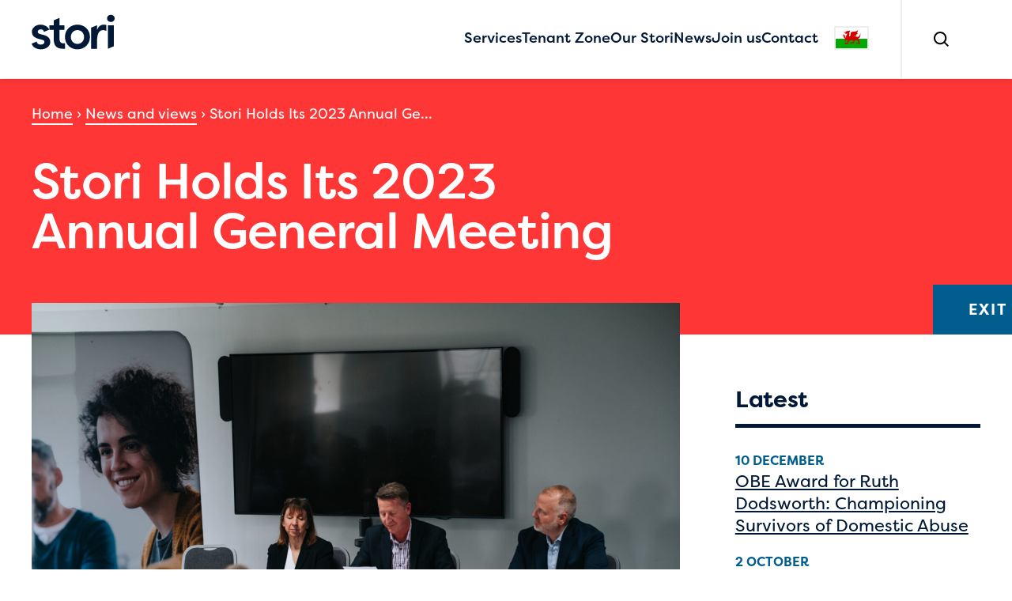

--- FILE ---
content_type: text/html; charset=UTF-8
request_url: https://storicymru.org.uk/news/stori-holds-its-2023-annual-general-meeting/
body_size: 18217
content:
<!doctype html>
<html lang="en-GB">
<head>
	<meta charset="UTF-8">
	<meta name="viewport" content="width=device-width, initial-scale=1">
	<link rel="profile" href="https://gmpg.org/xfn/11">
	<link rel="icon" type="image/svg+xml" href="/wp-content/themes/stori/assets/img/favicon.svg">
	<link rel="icon" type="image/png" href="/wp-content/themes/stori/assets/img/favicon.png">
	
	<meta name='robots' content='index, follow, max-image-preview:large, max-snippet:-1, max-video-preview:-1' />
	<style>img:is([sizes="auto" i], [sizes^="auto," i]) { contain-intrinsic-size: 3000px 1500px }</style>
	<script id="cookieyes" type="text/javascript" src="https://cdn-cookieyes.com/client_data/153893d7999335c67636b513/script.js"></script>
	<!-- This site is optimized with the Yoast SEO plugin v26.1.1 - https://yoast.com/wordpress/plugins/seo/ -->
	<title>Stori Holds Its 2023 Annual General Meeting | Stori</title>
	<link rel="canonical" href="https://storicymru.org.uk/news/stori-holds-its-2023-annual-general-meeting/" />
	<meta property="og:locale" content="en_GB" />
	<meta property="og:type" content="article" />
	<meta property="og:title" content="Stori Holds Its 2023 Annual General Meeting | Stori" />
	<meta property="og:description" content="In September, we had the pleasure of hosting our Annual General Meeting (AGM) at the National Botanic Gardens and showcased Stori’s work across Wales. It was a remarkable day that" />
	<meta property="og:url" content="https://storicymru.org.uk/news/stori-holds-its-2023-annual-general-meeting/" />
	<meta property="og:site_name" content="Stori" />
	<meta property="article:published_time" content="2023-11-01T12:12:38+00:00" />
	<meta property="article:modified_time" content="2023-11-01T12:18:36+00:00" />
	<meta property="og:image" content="https://storicymru.org.uk/wp-content/uploads/2023/10/DSC02709.jpg" />
	<meta property="og:image:width" content="1920" />
	<meta property="og:image:height" content="1280" />
	<meta property="og:image:type" content="image/jpeg" />
	<meta name="author" content="Sophie Williams" />
	<meta name="twitter:card" content="summary_large_image" />
	<script type="application/ld+json" class="yoast-schema-graph">{"@context":"https://schema.org","@graph":[{"@type":"WebPage","@id":"https://storicymru.org.uk/news/stori-holds-its-2023-annual-general-meeting/","url":"https://storicymru.org.uk/news/stori-holds-its-2023-annual-general-meeting/","name":"Stori Holds Its 2023 Annual General Meeting | Stori","isPartOf":{"@id":"https://storicymru.org.uk/#website"},"primaryImageOfPage":{"@id":"https://storicymru.org.uk/news/stori-holds-its-2023-annual-general-meeting/#primaryimage"},"image":{"@id":"https://storicymru.org.uk/news/stori-holds-its-2023-annual-general-meeting/#primaryimage"},"thumbnailUrl":"https://storicymru.org.uk/wp-content/uploads/2023/10/DSC02709.jpg","datePublished":"2023-11-01T12:12:38+00:00","dateModified":"2023-11-01T12:18:36+00:00","author":{"@id":"https://storicymru.org.uk/#/schema/person/884edf6962bfbc0dacc93f6c0d9d96eb"},"breadcrumb":{"@id":"https://storicymru.org.uk/news/stori-holds-its-2023-annual-general-meeting/#breadcrumb"},"inLanguage":"en-GB","potentialAction":[{"@type":"ReadAction","target":["https://storicymru.org.uk/news/stori-holds-its-2023-annual-general-meeting/"]}]},{"@type":"ImageObject","inLanguage":"en-GB","@id":"https://storicymru.org.uk/news/stori-holds-its-2023-annual-general-meeting/#primaryimage","url":"https://storicymru.org.uk/wp-content/uploads/2023/10/DSC02709.jpg","contentUrl":"https://storicymru.org.uk/wp-content/uploads/2023/10/DSC02709.jpg","width":1920,"height":1280},{"@type":"BreadcrumbList","@id":"https://storicymru.org.uk/news/stori-holds-its-2023-annual-general-meeting/#breadcrumb","itemListElement":[{"@type":"ListItem","position":1,"name":"Home","item":"https://storicymru.org.uk/"},{"@type":"ListItem","position":2,"name":"News and views","item":"https://storicymru.org.uk/news-and-views/"},{"@type":"ListItem","position":3,"name":"Stori Holds Its 2023 Annual Ge&hellip;"}]},{"@type":"WebSite","@id":"https://storicymru.org.uk/#website","url":"https://storicymru.org.uk/","name":"Stori","description":"Start a new chapter","potentialAction":[{"@type":"SearchAction","target":{"@type":"EntryPoint","urlTemplate":"https://storicymru.org.uk/?s={search_term_string}"},"query-input":{"@type":"PropertyValueSpecification","valueRequired":true,"valueName":"search_term_string"}}],"inLanguage":"en-GB"},{"@type":"Person","@id":"https://storicymru.org.uk/#/schema/person/884edf6962bfbc0dacc93f6c0d9d96eb","name":"Sophie Williams"}]}</script>
	<!-- / Yoast SEO plugin. -->


<link rel="alternate" type="application/rss+xml" title="Stori &raquo; Feed" href="https://storicymru.org.uk/feed/" />
<link rel="alternate" type="application/rss+xml" title="Stori &raquo; Comments Feed" href="https://storicymru.org.uk/comments/feed/" />
		<style>
			.lazyload,
			.lazyloading {
				max-width: 100%;
			}
		</style>
		<script>
window._wpemojiSettings = {"baseUrl":"https:\/\/s.w.org\/images\/core\/emoji\/16.0.1\/72x72\/","ext":".png","svgUrl":"https:\/\/s.w.org\/images\/core\/emoji\/16.0.1\/svg\/","svgExt":".svg","source":{"concatemoji":"https:\/\/storicymru.org.uk\/wp-includes\/js\/wp-emoji-release.min.js?ver=6.8.3"}};
/*! This file is auto-generated */
!function(s,n){var o,i,e;function c(e){try{var t={supportTests:e,timestamp:(new Date).valueOf()};sessionStorage.setItem(o,JSON.stringify(t))}catch(e){}}function p(e,t,n){e.clearRect(0,0,e.canvas.width,e.canvas.height),e.fillText(t,0,0);var t=new Uint32Array(e.getImageData(0,0,e.canvas.width,e.canvas.height).data),a=(e.clearRect(0,0,e.canvas.width,e.canvas.height),e.fillText(n,0,0),new Uint32Array(e.getImageData(0,0,e.canvas.width,e.canvas.height).data));return t.every(function(e,t){return e===a[t]})}function u(e,t){e.clearRect(0,0,e.canvas.width,e.canvas.height),e.fillText(t,0,0);for(var n=e.getImageData(16,16,1,1),a=0;a<n.data.length;a++)if(0!==n.data[a])return!1;return!0}function f(e,t,n,a){switch(t){case"flag":return n(e,"\ud83c\udff3\ufe0f\u200d\u26a7\ufe0f","\ud83c\udff3\ufe0f\u200b\u26a7\ufe0f")?!1:!n(e,"\ud83c\udde8\ud83c\uddf6","\ud83c\udde8\u200b\ud83c\uddf6")&&!n(e,"\ud83c\udff4\udb40\udc67\udb40\udc62\udb40\udc65\udb40\udc6e\udb40\udc67\udb40\udc7f","\ud83c\udff4\u200b\udb40\udc67\u200b\udb40\udc62\u200b\udb40\udc65\u200b\udb40\udc6e\u200b\udb40\udc67\u200b\udb40\udc7f");case"emoji":return!a(e,"\ud83e\udedf")}return!1}function g(e,t,n,a){var r="undefined"!=typeof WorkerGlobalScope&&self instanceof WorkerGlobalScope?new OffscreenCanvas(300,150):s.createElement("canvas"),o=r.getContext("2d",{willReadFrequently:!0}),i=(o.textBaseline="top",o.font="600 32px Arial",{});return e.forEach(function(e){i[e]=t(o,e,n,a)}),i}function t(e){var t=s.createElement("script");t.src=e,t.defer=!0,s.head.appendChild(t)}"undefined"!=typeof Promise&&(o="wpEmojiSettingsSupports",i=["flag","emoji"],n.supports={everything:!0,everythingExceptFlag:!0},e=new Promise(function(e){s.addEventListener("DOMContentLoaded",e,{once:!0})}),new Promise(function(t){var n=function(){try{var e=JSON.parse(sessionStorage.getItem(o));if("object"==typeof e&&"number"==typeof e.timestamp&&(new Date).valueOf()<e.timestamp+604800&&"object"==typeof e.supportTests)return e.supportTests}catch(e){}return null}();if(!n){if("undefined"!=typeof Worker&&"undefined"!=typeof OffscreenCanvas&&"undefined"!=typeof URL&&URL.createObjectURL&&"undefined"!=typeof Blob)try{var e="postMessage("+g.toString()+"("+[JSON.stringify(i),f.toString(),p.toString(),u.toString()].join(",")+"));",a=new Blob([e],{type:"text/javascript"}),r=new Worker(URL.createObjectURL(a),{name:"wpTestEmojiSupports"});return void(r.onmessage=function(e){c(n=e.data),r.terminate(),t(n)})}catch(e){}c(n=g(i,f,p,u))}t(n)}).then(function(e){for(var t in e)n.supports[t]=e[t],n.supports.everything=n.supports.everything&&n.supports[t],"flag"!==t&&(n.supports.everythingExceptFlag=n.supports.everythingExceptFlag&&n.supports[t]);n.supports.everythingExceptFlag=n.supports.everythingExceptFlag&&!n.supports.flag,n.DOMReady=!1,n.readyCallback=function(){n.DOMReady=!0}}).then(function(){return e}).then(function(){var e;n.supports.everything||(n.readyCallback(),(e=n.source||{}).concatemoji?t(e.concatemoji):e.wpemoji&&e.twemoji&&(t(e.twemoji),t(e.wpemoji)))}))}((window,document),window._wpemojiSettings);
</script>
<style id='wp-emoji-styles-inline-css'>

	img.wp-smiley, img.emoji {
		display: inline !important;
		border: none !important;
		box-shadow: none !important;
		height: 1em !important;
		width: 1em !important;
		margin: 0 0.07em !important;
		vertical-align: -0.1em !important;
		background: none !important;
		padding: 0 !important;
	}
</style>
<style id='wp-block-library-inline-css'>
:root{--wp-admin-theme-color:#007cba;--wp-admin-theme-color--rgb:0,124,186;--wp-admin-theme-color-darker-10:#006ba1;--wp-admin-theme-color-darker-10--rgb:0,107,161;--wp-admin-theme-color-darker-20:#005a87;--wp-admin-theme-color-darker-20--rgb:0,90,135;--wp-admin-border-width-focus:2px;--wp-block-synced-color:#7a00df;--wp-block-synced-color--rgb:122,0,223;--wp-bound-block-color:var(--wp-block-synced-color)}@media (min-resolution:192dpi){:root{--wp-admin-border-width-focus:1.5px}}.wp-element-button{cursor:pointer}:root{--wp--preset--font-size--normal:16px;--wp--preset--font-size--huge:42px}:root .has-very-light-gray-background-color{background-color:#eee}:root .has-very-dark-gray-background-color{background-color:#313131}:root .has-very-light-gray-color{color:#eee}:root .has-very-dark-gray-color{color:#313131}:root .has-vivid-green-cyan-to-vivid-cyan-blue-gradient-background{background:linear-gradient(135deg,#00d084,#0693e3)}:root .has-purple-crush-gradient-background{background:linear-gradient(135deg,#34e2e4,#4721fb 50%,#ab1dfe)}:root .has-hazy-dawn-gradient-background{background:linear-gradient(135deg,#faaca8,#dad0ec)}:root .has-subdued-olive-gradient-background{background:linear-gradient(135deg,#fafae1,#67a671)}:root .has-atomic-cream-gradient-background{background:linear-gradient(135deg,#fdd79a,#004a59)}:root .has-nightshade-gradient-background{background:linear-gradient(135deg,#330968,#31cdcf)}:root .has-midnight-gradient-background{background:linear-gradient(135deg,#020381,#2874fc)}.has-regular-font-size{font-size:1em}.has-larger-font-size{font-size:2.625em}.has-normal-font-size{font-size:var(--wp--preset--font-size--normal)}.has-huge-font-size{font-size:var(--wp--preset--font-size--huge)}.has-text-align-center{text-align:center}.has-text-align-left{text-align:left}.has-text-align-right{text-align:right}#end-resizable-editor-section{display:none}.aligncenter{clear:both}.items-justified-left{justify-content:flex-start}.items-justified-center{justify-content:center}.items-justified-right{justify-content:flex-end}.items-justified-space-between{justify-content:space-between}.screen-reader-text{border:0;clip-path:inset(50%);height:1px;margin:-1px;overflow:hidden;padding:0;position:absolute;width:1px;word-wrap:normal!important}.screen-reader-text:focus{background-color:#ddd;clip-path:none;color:#444;display:block;font-size:1em;height:auto;left:5px;line-height:normal;padding:15px 23px 14px;text-decoration:none;top:5px;width:auto;z-index:100000}html :where(.has-border-color){border-style:solid}html :where([style*=border-top-color]){border-top-style:solid}html :where([style*=border-right-color]){border-right-style:solid}html :where([style*=border-bottom-color]){border-bottom-style:solid}html :where([style*=border-left-color]){border-left-style:solid}html :where([style*=border-width]){border-style:solid}html :where([style*=border-top-width]){border-top-style:solid}html :where([style*=border-right-width]){border-right-style:solid}html :where([style*=border-bottom-width]){border-bottom-style:solid}html :where([style*=border-left-width]){border-left-style:solid}html :where(img[class*=wp-image-]){height:auto;max-width:100%}:where(figure){margin:0 0 1em}html :where(.is-position-sticky){--wp-admin--admin-bar--position-offset:var(--wp-admin--admin-bar--height,0px)}@media screen and (max-width:600px){html :where(.is-position-sticky){--wp-admin--admin-bar--position-offset:0px}}
</style>
<style id='classic-theme-styles-inline-css'>
/*! This file is auto-generated */
.wp-block-button__link{color:#fff;background-color:#32373c;border-radius:9999px;box-shadow:none;text-decoration:none;padding:calc(.667em + 2px) calc(1.333em + 2px);font-size:1.125em}.wp-block-file__button{background:#32373c;color:#fff;text-decoration:none}
</style>
<link rel='stylesheet' id='ctf_styles-css' href='https://storicymru.org.uk/wp-content/plugins/custom-twitter-feeds-pro/css/ctf-styles.min.css?ver=2.5.1' media='all' />
<link rel='stylesheet' id='wpml-menu-item-0-css' href='https://storicymru.org.uk/wp-content/plugins/sitepress-multilingual-cms/templates/language-switchers/menu-item/style.min.css?ver=1' media='all' />
<link rel='stylesheet' id='stori-style-css' href='https://storicymru.org.uk/wp-content/themes/stori/style.css?ver=1.3.3' media='all' />
<link rel='stylesheet' id='tc-caf-pro-common-style-css' href='https://storicymru.org.uk/wp-content/plugins/category-ajax-filter-pro/assets/css/common/common.css?ver=8.8.2.5' media='all' />
<script id="wpml-cookie-js-extra">
var wpml_cookies = {"wp-wpml_current_language":{"value":"en","expires":1,"path":"\/"}};
var wpml_cookies = {"wp-wpml_current_language":{"value":"en","expires":1,"path":"\/"}};
</script>
<script src="https://storicymru.org.uk/wp-content/plugins/sitepress-multilingual-cms/res/js/cookies/language-cookie.js?ver=482900" id="wpml-cookie-js" defer data-wp-strategy="defer"></script>
<script src="https://storicymru.org.uk/wp-includes/js/jquery/jquery.min.js?ver=3.7.1" id="jquery-core-js"></script>
<script src="https://storicymru.org.uk/wp-includes/js/jquery/jquery-migrate.min.js?ver=3.4.1" id="jquery-migrate-js"></script>
<script src="https://storicymru.org.uk/wp-content/themes/stori/assets/js/widget.js?ver=1695805214" id="widget-js-js"></script>
<script id="tc-caf-frontend-scripts-pro-js-extra">
var tc_caf_ajax = {"ajax_url":"https:\/\/storicymru.org.uk\/wp-admin\/admin-ajax.php","nonce":"b9056f4daf","plugin_path":"https:\/\/storicymru.org.uk\/wp-content\/plugins\/category-ajax-filter-pro\/"};
var tc_caf_ajax = {"ajax_url":"https:\/\/storicymru.org.uk\/wp-admin\/admin-ajax.php","nonce":"b9056f4daf","plugin_path":"https:\/\/storicymru.org.uk\/wp-content\/plugins\/category-ajax-filter-pro\/"};
</script>
<script src="https://storicymru.org.uk/wp-content/plugins/category-ajax-filter-pro/assets/js/script.js?ver=8.8.2.5" id="tc-caf-frontend-scripts-pro-js"></script>
<link rel="https://api.w.org/" href="https://storicymru.org.uk/wp-json/" /><link rel="alternate" title="JSON" type="application/json" href="https://storicymru.org.uk/wp-json/wp/v2/posts/16445" /><link rel="EditURI" type="application/rsd+xml" title="RSD" href="https://storicymru.org.uk/xmlrpc.php?rsd" />
<link rel='shortlink' href='https://storicymru.org.uk/?p=16445' />
<link rel="alternate" title="oEmbed (JSON)" type="application/json+oembed" href="https://storicymru.org.uk/wp-json/oembed/1.0/embed?url=https%3A%2F%2Fstoricymru.org.uk%2Fnews%2Fstori-holds-its-2023-annual-general-meeting%2F" />
<link rel="alternate" title="oEmbed (XML)" type="text/xml+oembed" href="https://storicymru.org.uk/wp-json/oembed/1.0/embed?url=https%3A%2F%2Fstoricymru.org.uk%2Fnews%2Fstori-holds-its-2023-annual-general-meeting%2F&#038;format=xml" />
<meta name="generator" content="WPML ver:4.8.2 stt:1,11;" />
<!-- Stream WordPress user activity plugin v4.1.1 -->
		<script>
			document.documentElement.className = document.documentElement.className.replace('no-js', 'js');
		</script>
				<style>
			.no-js img.lazyload {
				display: none;
			}

			figure.wp-block-image img.lazyloading {
				min-width: 150px;
			}

			.lazyload,
			.lazyloading {
				--smush-placeholder-width: 100px;
				--smush-placeholder-aspect-ratio: 1/1;
				width: var(--smush-image-width, var(--smush-placeholder-width)) !important;
				aspect-ratio: var(--smush-image-aspect-ratio, var(--smush-placeholder-aspect-ratio)) !important;
			}

						.lazyload, .lazyloading {
				opacity: 0;
			}

			.lazyloaded {
				opacity: 1;
				transition: opacity 400ms;
				transition-delay: 0ms;
			}

					</style>
			
	<!-- Google tag (gtag.js)– GA4  -->
	<script async src="https://www.googletagmanager.com/gtag/js?id=G-22E1PBST9R"></script>
	<script>
	  window.dataLayer = window.dataLayer || [];
	  function gtag(){dataLayer.push(arguments);}
	  gtag('js', new Date());
	
	  gtag('config', 'G-22E1PBST9R');
	</script>
	<!-- Load fonts -->
	<link rel="stylesheet" href="https://use.typekit.net/iqd2rhz.css">
	
</head>

<body id="safespace" class="wp-singular post-template-default single single-post postid-16445 single-format-standard wp-theme-stori">
<div id="page" class="site">
	<a class="skip-link screen-reader-text" href="#primary">Skip to content</a>

	
<header id="masthead" class="site-header">

			<div class="content-wrapper">

				<!-- MOBILE MENU -->
				<div id="small-menu">
					
<button type="button"  aria-controls="rmp-container-446" aria-label="Menu Trigger" id="rmp_menu_trigger-446"  class="rmp_menu_trigger rmp-menu-trigger-boring">
					<span class="rmp-trigger-box"><span class="responsive-menu-pro-inner"></span></span>
				</button><div id="rmp-container-446" class="rmp-container rmp-slide-right"><div id="rmp-menu-wrap-446" class="rmp-menu-wrap"><ul id="rmp-menu-446" class="rmp-menu" role="menubar" aria-label="Mobile menu - Eng"><li id="rmp-menu-item-354" class=" menu-item menu-item-type-post_type menu-item-object-page menu-item-home rmp-menu-item rmp-menu-top-level-item" role="none"><a  href="https://storicymru.org.uk/"  class="rmp-menu-item-link"  role="menuitem"  >Home</a></li><li id="rmp-menu-item-356" class=" menu-item menu-item-type-post_type menu-item-object-page menu-item-has-children rmp-menu-item rmp-menu-item-has-children rmp-menu-top-level-item" role="none"><a  href="https://storicymru.org.uk/services/"  class="rmp-menu-item-link"  role="menuitem"  >Services<div class="rmp-menu-subarrow">▼</div></a><ul aria-label="Services"
            role="menu" data-depth="2"
            class="  rmp-submenu rmp-submenu-depth-1"><li id="rmp-menu-item-389" class=" menu-item menu-item-type-post_type menu-item-object-page rmp-menu-item rmp-menu-sub-level-item" role="none"><a  href="https://storicymru.org.uk/services/supporting-people/"  class="rmp-menu-item-link"  role="menuitem"  >Supporting people</a></li><li id="rmp-menu-item-390" class=" menu-item menu-item-type-post_type menu-item-object-page rmp-menu-item rmp-menu-sub-level-item" role="none"><a  href="https://storicymru.org.uk/services/housing/"  class="rmp-menu-item-link"  role="menuitem"  >Housing</a></li><li id="rmp-menu-item-391" class=" menu-item menu-item-type-post_type menu-item-object-page rmp-menu-item rmp-menu-sub-level-item" role="none"><a  href="https://storicymru.org.uk/services/training/"  class="rmp-menu-item-link"  role="menuitem"  >Training</a></li><li id="rmp-menu-item-392" class=" menu-item menu-item-type-post_type menu-item-object-page rmp-menu-item rmp-menu-sub-level-item" role="none"><a  href="https://storicymru.org.uk/services/employability/"  class="rmp-menu-item-link"  role="menuitem"  >Employability</a></li><li id="rmp-menu-item-394" class=" menu-item menu-item-type-post_type menu-item-object-page rmp-menu-item rmp-menu-sub-level-item" role="none"><a  href="https://storicymru.org.uk/services/spectrum/"  class="rmp-menu-item-link"  role="menuitem"  >Spectrum</a></li></ul></li><li id="rmp-menu-item-17050" class=" menu-item menu-item-type-custom menu-item-object-custom rmp-menu-item rmp-menu-top-level-item" role="none"><a  target="_blank"  href="https://my.storicymru.org.uk"  class="rmp-menu-item-link"  role="menuitem"  >Tenant Zone</a></li><li id="rmp-menu-item-357" class=" menu-item menu-item-type-post_type menu-item-object-page menu-item-has-children rmp-menu-item rmp-menu-item-has-children rmp-menu-top-level-item" role="none"><a  href="https://storicymru.org.uk/our-stori/"  class="rmp-menu-item-link"  role="menuitem"  >Our Stori<div class="rmp-menu-subarrow">▼</div></a><ul aria-label="Our Stori"
            role="menu" data-depth="2"
            class="  rmp-submenu rmp-submenu-depth-1"><li id="rmp-menu-item-388" class=" menu-item menu-item-type-post_type menu-item-object-page rmp-menu-item rmp-menu-sub-level-item" role="none"><a  href="https://storicymru.org.uk/our-stori/who-we-are/"  class="rmp-menu-item-link"  role="menuitem"  >Who we are</a></li><li id="rmp-menu-item-387" class=" menu-item menu-item-type-post_type menu-item-object-page rmp-menu-item rmp-menu-sub-level-item" role="none"><a  href="https://storicymru.org.uk/our-stori/leadership-and-board/"  class="rmp-menu-item-link"  role="menuitem"  >Leadership and Board</a></li><li id="rmp-menu-item-386" class=" menu-item menu-item-type-post_type menu-item-object-page rmp-menu-item rmp-menu-sub-level-item" role="none"><a  href="https://storicymru.org.uk/our-stori/our-social-impact/"  class="rmp-menu-item-link"  role="menuitem"  >Our Social Impact</a></li></ul></li><li id="rmp-menu-item-355" class=" menu-item menu-item-type-post_type menu-item-object-page current_page_parent rmp-menu-item rmp-menu-top-level-item" role="none"><a  href="https://storicymru.org.uk/news-and-views/"  class="rmp-menu-item-link"  role="menuitem"  >News</a></li><li id="rmp-menu-item-358" class=" menu-item menu-item-type-post_type menu-item-object-page rmp-menu-item rmp-menu-top-level-item" role="none"><a  href="https://storicymru.org.uk/join-us/"  class="rmp-menu-item-link"  role="menuitem"  >Join us</a></li><li id="rmp-menu-item-359" class=" menu-item menu-item-type-post_type menu-item-object-page rmp-menu-item rmp-menu-top-level-item" role="none"><a  href="https://storicymru.org.uk/contact/"  class="rmp-menu-item-link"  role="menuitem"  >Contact</a></li></ul></div></div>				</div><!-- #small-menu -->

			</div><!-- .content-wrapper -->

		<!-- LOGO & PRIMARY MENU -->
		<div class="content-wrapper">
			<div id="logo-nav-wrapper">
				
<div class="site-branding">
	<a href="https://storicymru.org.uk"><svg xmlns="http://www.w3.org/2000/svg" width="128" height="53" viewBox="0 0 128 53">
  <path fill="#011936" fill-rule="evenodd" d="M13.9367507,15.100955 C18.0307237,15.100955 25.331353,17.4090981 27.0774355,22.9177395 L27.0774355,22.9177395 L18.9712234,26.3572814 C18.9258779,23.9203794 16.7022678,22.3948664 14.1673971,22.3948664 C11.3750085,22.3948664 9.43466798,24.0256258 9.43466798,26.2749877 C9.43466798,28.1397524 11.2204979,29.224686 13.3153491,29.691577 L13.3153491,29.691577 L19.1358109,31.2439614 C27.2845694,33.3388126 28.758019,38.458938 28.758019,41.7965924 C28.758019,49.1694387 21.3851728,53.2046304 14.0123266,53.2046304 C7.91867196,53.2046304 1.841812,50.0937036 0,44.457423 L0,44.457423 L7.88228358,41.1130507 C7.89236036,43.5891402 10.0633473,45.910719 13.8583757,45.910719 C17.4261167,45.910719 19.7544134,44.1248891 19.7544134,41.7965924 C19.7544134,39.7778769 18.202029,38.8468941 15.4891351,38.2254925 L15.4891351,38.2254925 L10.6746721,36.9854884 C2.5259136,34.8122622 0.430502562,30.4680491 0.430502562,25.8870316 C0.430502562,20.2244393 6.01807873,15.100955 13.9367507,15.100955 Z M43.0679466,4.66611034 L43.0679466,16.0310421 L50.5953034,16.0310421 L50.5953034,23.1710027 L43.0679466,23.1710027 L43.0679466,36.673332 C42.9918109,40.7874586 44.3113096,43.8916676 49.042919,43.8916676 L49.042919,43.8916676 L51.3712157,43.8916676 L51.3712157,52.2738716 L48.1124961,52.2738716 C37.9478212,52.2738716 34.0676999,47.0748114 34.0676999,36.9857123 L34.0676999,36.9857123 L34.0676999,23.1710027 L27.5491409,23.1710027 L27.5491409,16.0310421 L34.0676999,16.0310421 L34.0676999,8.48745038 L43.0679466,4.66611034 Z M122.179538,11.0228809 C125.438258,11.0228809 128,8.61564945 128,5.51144047 C128,2.32829669 125.438258,0 122.179538,0 C118.999753,0 116.2835,2.32829669 116.2835,5.51144047 C116.2835,8.61564945 118.999753,11.0228809 122.179538,11.0228809 M126.67843,16.0805863 L117.677623,16.0805863 L117.677623,52.2741515 L126.67843,48.4550507 L126.67843,16.0805863 Z M70.6289557,44.8222585 C65.0419394,44.8222585 60.4609219,40.4780454 60.4609219,34.1151167 C60.4609219,27.906139 65.0419394,23.4829911 70.6289557,23.4829911 C76.2159721,23.4829911 80.8725654,27.906139 80.8725654,34.1151167 C80.8725654,40.4780454 76.2159721,44.8222585 70.6289557,44.8222585 M70.6289557,15.1007871 C60.3064112,15.1007871 51.3811806,22.628144 51.3811806,34.1151167 C51.3811806,45.5981708 60.3064112,53.2044625 70.6289557,53.2044625 C80.9487011,53.2044625 89.9523067,45.5981708 89.9523067,34.1151167 C89.9523067,22.628144 80.9487011,15.1007871 70.6289557,15.1007871 M100.827227,23.7922363 L100.827227,16.0577456 L91.8269802,19.7111392 L91.8269802,52.2742634 L100.906162,52.2742634 L100.906162,39.6228624 C100.906162,29.4581875 104.164881,23.5587909 110.064838,23.5587909 C111.380418,23.5587909 113.234546,23.7922363 115.326598,24.8710119 L115.326598,15.6597126 C114.083235,15.310944 112.636097,15.101011 111.229266,15.101011 C106.727183,15.101011 102.767567,17.738329 100.827227,23.7922363"/>
</svg>
</a>
</div><!-- .site-branding -->				
<nav id="primary-navigation" class="main-navigation">
	<div class="menu-header-primary-container"><ul id="primary-menu" class="menu"><li id="menu-item-165" class="menu-item menu-item-type-post_type menu-item-object-page menu-item-has-children menu-item-165"><a href="https://storicymru.org.uk/services/">Services</a>
<ul class="sub-menu">
	<li id="menu-item-361" class="menu-item menu-item-type-post_type menu-item-object-page menu-item-361"><a href="https://storicymru.org.uk/services/supporting-people/">Supporting people</a></li>
	<li id="menu-item-366" class="menu-item menu-item-type-post_type menu-item-object-page menu-item-366"><a href="https://storicymru.org.uk/services/housing/">Housing</a></li>
	<li id="menu-item-363" class="menu-item menu-item-type-post_type menu-item-object-page menu-item-363"><a href="https://storicymru.org.uk/services/training/">Training</a></li>
	<li id="menu-item-364" class="menu-item menu-item-type-post_type menu-item-object-page menu-item-364"><a href="https://storicymru.org.uk/services/employability/">Employability</a></li>
	<li id="menu-item-365" class="menu-item menu-item-type-post_type menu-item-object-page menu-item-365"><a href="https://storicymru.org.uk/services/spectrum/">Spectrum</a></li>
</ul>
</li>
<li id="menu-item-17049" class="menu-item menu-item-type-custom menu-item-object-custom menu-item-17049"><a target="_blank" href="https://my.storicymru.org.uk">Tenant Zone</a></li>
<li id="menu-item-166" class="menu-item menu-item-type-post_type menu-item-object-page menu-item-has-children menu-item-166"><a href="https://storicymru.org.uk/our-stori/">Our Stori</a>
<ul class="sub-menu">
	<li id="menu-item-369" class="menu-item menu-item-type-post_type menu-item-object-page menu-item-369"><a href="https://storicymru.org.uk/our-stori/who-we-are/">Who we are</a></li>
	<li id="menu-item-368" class="menu-item menu-item-type-post_type menu-item-object-page menu-item-368"><a href="https://storicymru.org.uk/our-stori/leadership-and-board/">Leadership and Board</a></li>
	<li id="menu-item-370" class="menu-item menu-item-type-post_type menu-item-object-page menu-item-370"><a href="https://storicymru.org.uk/our-stori/our-social-impact/">Our Social Impact</a></li>
</ul>
</li>
<li id="menu-item-164" class="menu-item menu-item-type-post_type menu-item-object-page current_page_parent menu-item-164"><a href="https://storicymru.org.uk/news-and-views/">News</a></li>
<li id="menu-item-168" class="menu-item menu-item-type-post_type menu-item-object-page menu-item-168"><a href="https://storicymru.org.uk/join-us/">Join us</a></li>
<li id="menu-item-171" class="menu-item menu-item-type-post_type menu-item-object-page menu-item-171"><a href="https://storicymru.org.uk/contact/">Contact</a></li>
<li id="menu-item-wpml-ls-11-cy" class="menu-item wpml-ls-slot-11 wpml-ls-item wpml-ls-item-cy wpml-ls-menu-item wpml-ls-first-item wpml-ls-last-item menu-item-type-wpml_ls_menu_item menu-item-object-wpml_ls_menu_item menu-item-wpml-ls-11-cy"><a href="https://storicymru.org.uk/cy/newyddion/storin-cynnal-cyfarfod-cyffredinol-blynyddol-2023/" title="Switch to Welsh" aria-label="Switch to Welsh" role="menuitem"><img
            class="wpml-ls-flag"
            src="https://storicymru.org.uk/wp-content/uploads/flags/flag-wales.svg"
            alt="Welsh"
            
            
    /></a></li>
</ul></div>	<a href="https://storicymru.org.uk/search/" class="search"><input type="image" src="https://storicymru.org.uk/wp-content/themes/stori/assets/img/icon-search.svg" alt="Search" /></a>
	
</nav><!-- #primary-navigation -->			</div><!-- .logo-nav-wrapper -->
		</div><!-- .content-wrapper -->

</header><!-- #masthead -->
	<main id="primary" class="site-main">

		
<article id="post-16445" class="post-16445 post type-post status-publish format-standard has-post-thumbnail hentry category-news">
	
	<!-- HEADER -->	
	

<header class="entry-header">

	
		<!-- If Home page or Section Landing page -->
					<!-- If not Home page -->

									<div class="content-wrapper">
					
<div id="not-hero">

	<!-- BREADCRUMBS -->
	<p id="breadcrumbs"><span><span><a href="https://storicymru.org.uk/">Home</a></span> › <span><a href="https://storicymru.org.uk/news-and-views/">News and views</a></span> › <span class="breadcrumb_last" aria-current="page">Stori Holds Its 2023 Annual Ge&hellip;</span></span></p>
	<!-- TITLE -->
	<h1 class="entry-title">Stori Holds Its 2023 Annual General Meeting</h1>		
</div>
		
</header><!-- .entry-header -->	
	<div class="entry-content">
		
		<!-- Left column -->
		<div class="content-wrapper color-ul">
			
			<span class="cutaway white">

				<!-- FEATURED IMAGE -->
				
			<div class="post-thumbnail">
				<img width="1920" height="1280" data-src="https://storicymru.org.uk/wp-content/uploads/2023/10/DSC02709.jpg" class="attachment-post-thumbnail size-post-thumbnail wp-post-image lazyload" alt="" decoding="async" data-srcset="https://storicymru.org.uk/wp-content/uploads/2023/10/DSC02709.jpg 1920w, https://storicymru.org.uk/wp-content/uploads/2023/10/DSC02709-300x200.jpg 300w, https://storicymru.org.uk/wp-content/uploads/2023/10/DSC02709-1024x683.jpg 1024w, https://storicymru.org.uk/wp-content/uploads/2023/10/DSC02709-768x512.jpg 768w, https://storicymru.org.uk/wp-content/uploads/2023/10/DSC02709-1536x1024.jpg 1536w" data-sizes="(max-width: 1920px) 100vw, 1920px" src="[data-uri]" style="--smush-placeholder-width: 1920px; --smush-placeholder-aspect-ratio: 1920/1280;" />			</div><!-- .post-thumbnail -->

						<!-- Corner cutaway -->
				<svg xmlns="http://www.w3.org/2000/svg" width="280" height="119" viewBox="0 0 280 119">
	<polygon fill="#FFF" fill-rule="evenodd" points="4252 480.803 4532 480.803 4532 362" transform="translate(-4252 -362)"/>
</svg>				
			</span><!-- END: #featured-image -->

			<!-- 	ENTRY META -->
							<div class="entry-meta invert">

		            <span class="post-date">01 Nov 2023</span>
					<span class="post-category">
						News					</span>

				</div><!-- .entry-meta -->
			
			<!-- CONTENT -->			
			<div id="post-content">
				<p><span data-contrast="none">In September, we had the pleasure of hosting our Annual General Meeting (AGM) at the National Botanic Gardens and showcased Stori’s work across Wales. It was a remarkable day that brought together our dedicated staff and valued stakeholders to celebrate Stori&#8217;s accomplishments over the past year.</span><span data-ccp-props="{&quot;134233117&quot;:false,&quot;134233118&quot;:false,&quot;201341983&quot;:0,&quot;335559738&quot;:240,&quot;335559739&quot;:240,&quot;335559740&quot;:259}"> </span></p>
<p><span data-contrast="none">Our new CEO, Andrew Belcher, led the morning session where the chairs of each board committee presented their reports for the year, including a presentation of our accounts; our auditors were appointed; new board members were formally appointed; and Stori Annual Report 2022-23 launched.</span><span data-ccp-props="{&quot;134233117&quot;:false,&quot;134233118&quot;:false,&quot;201341983&quot;:0,&quot;335559738&quot;:240,&quot;335559739&quot;:240,&quot;335559740&quot;:259}"> </span></p>
<p><span data-contrast="none">We were privileged to have Katie Dalton, Director of Cymorth Cymru, join us for an engaging speech that focused on the contribution that Stori has made over the years in working towards ending homelessness and supporting people. Our special guest and ambassador Paul Thorburn, former International Welsh Rugby player, shared his insights on how sports can help prevent domestic violence and/or support survivors’ wellbeing and recovery.</span><span data-ccp-props="{&quot;134233117&quot;:false,&quot;134233118&quot;:false,&quot;201341983&quot;:0,&quot;335559738&quot;:240,&quot;335559739&quot;:240,&quot;335559740&quot;:259}"> </span></p>
<p><span data-contrast="none">A highlight of the morning was hearing from Stori client Maria, sharing her personal journey and the transformative impact of the support she received from Stori.</span><span data-ccp-props="{&quot;134233117&quot;:false,&quot;134233118&quot;:false,&quot;201341983&quot;:0,&quot;335559738&quot;:240,&quot;335559739&quot;:240,&quot;335559740&quot;:259}"> </span></p>
<p><span data-contrast="none">In the afternoon, everyone had the opportunity to participate in breakout sessions led by our expert staff. These sessions covered essential topics such as Understanding Coercive and Controlling Behaviour and demonstrations of the Domestic Abuse Recovery Toolkit and the Parent Nurturing Programme.</span><span data-ccp-props="{&quot;134233117&quot;:false,&quot;134233118&quot;:false,&quot;201341983&quot;:0,&quot;335559738&quot;:240,&quot;335559739&quot;:240,&quot;335559740&quot;:259}"> </span></p>
<p><span data-contrast="none">There was plenty of time to network over lunch and to check out display stands that exhibited the work we do across Wales, including stands from Torfaen’s CYP Project, MAMs Programme, and various Staff Network groups.</span><span data-ccp-props="{&quot;134233117&quot;:false,&quot;134233118&quot;:false,&quot;201341983&quot;:0,&quot;335559738&quot;:240,&quot;335559739&quot;:240,&quot;335559740&quot;:259}"> </span></p>
<p>&nbsp;</p>
			</div><!-- END: #post-content -->
						
			<!-- Post navigation -->
			

	<nav class="navigation post-navigation" aria-label="Posts">
		<h2 class="screen-reader-text">Post navigation</h2>
		<div class="nav-links"><div class="nav-previous"><a href="https://storicymru.org.uk/news/sustainability-at-stori/" rel="prev"><span class="nav-subtitle">Previous</span> <span class="nav-title">Sustainability at Stori</span></a></div><div class="nav-next"><a href="https://storicymru.org.uk/news/storis-annual-report-2022-2023/" rel="next"><span class="nav-subtitle">Next</span> <span class="nav-title">Stori&#8217;s Annual Report 2022-2023</span></a></div></div>
	</nav>
		</div><!-- .content-wrapper -->

		<!-- Right column -->
		
<aside id="secondary">

	

<div id="sidebar-menu" class="invert">

	<div id="recent">
		<h1>Latest</h1>
		<ul>

			
			
			
					        <li>
			            <a href="https://storicymru.org.uk/news/obe-award-for-ruth-dodsworth-championing-survivors-of-domestic-abuse/">
				            <span class="post-date">10 December</span>
<!--
							<span class="post-category">
								News							</span>
-->
			                <span class="post-title">OBE Award for Ruth Dodsworth: Championing Survivors of Domestic Abuse</span>
			            </a>
			        </li>
		    			        <li>
			            <a href="https://storicymru.org.uk/news/celebrating-progress-empowering-futures-highlights-from-storis-2025-agm-and-impact-celebration/">
				            <span class="post-date">2 October</span>
<!--
							<span class="post-category">
								News							</span>
-->
			                <span class="post-title">Celebrating Progress, Empowering Futures: Highlights from Stori’s 2025 AGM and Impact Celebration</span>
			            </a>
			        </li>
		    			        <li>
			            <a href="https://storicymru.org.uk/news/you-said-we-did-2/">
				            <span class="post-date">1 October</span>
<!--
							<span class="post-category">
								News							</span>
-->
			                <span class="post-title">You Said, We Did</span>
			            </a>
			        </li>
		    			        <li>
			            <a href="https://storicymru.org.uk/news/stori-to-deliver-new-housing-support-service-in-carmarthenshire/">
				            <span class="post-date">30 June</span>
<!--
							<span class="post-category">
								News							</span>
-->
			                <span class="post-title">Stori to Deliver New Housing Support Service in Carmarthenshire</span>
			            </a>
			        </li>
		    	    </ul>
	</div><!-- END:#categories -->

	<div id="categories">
		<h1>Categories</h1>
		<ul>
				<li class="cat-item cat-item-1"><a href="https://storicymru.org.uk/category/news/">News</a>
</li>
		</ul>
	</div><!-- END:#categories -->

	<div id="archive">
		<h1>Archive</h1>
		<div class="ul">
			<select name="archive-dropdown" onchange="document.location.href=this.options[this.selectedIndex].value;">
			    <option value="">Select year</option> 
			    	<option value='https://storicymru.org.uk/2025/'> 2025 &nbsp;(8)</option>
	<option value='https://storicymru.org.uk/2024/'> 2024 &nbsp;(12)</option>
	<option value='https://storicymru.org.uk/2023/'> 2023 &nbsp;(13)</option>
	<option value='https://storicymru.org.uk/2022/'> 2022 &nbsp;(25)</option>
	<option value='https://storicymru.org.uk/2021/'> 2021 &nbsp;(8)</option>
	<option value='https://storicymru.org.uk/2020/'> 2020 &nbsp;(1)</option>
			</select>
		</div>	
	</div><!-- END:#archive -->


</div><!-- END: sidebar-menu -->
</aside><!-- #secondary -->
		
		
	</div><!-- .entry-content -->

</article><!-- #post-16445 -->

			<div class="content-wrapper">

			</div>
			
		
	</main><!-- #main -->


	<footer class="site-footer">
		
			<!-- LEVEL 1 – LINKS ETC -->
			
<div id="level-one">
	<div class="content-wrapper">
	
		<!-- Internal navigation -->
		<div id="internal" class="footer-navigation">
			<h2>Useful links</h2>	
				<nav class="internal invert">
					<div class="menu-footer-internal-menu-container"><ul id="internal-menu" class="menu"><li id="menu-item-184" class="menu-item menu-item-type-post_type menu-item-object-page menu-item-184"><a href="https://storicymru.org.uk/services/">Services</a></li>
<li id="menu-item-17051" class="menu-item menu-item-type-custom menu-item-object-custom menu-item-17051"><a target="_blank" href="https://my.storicymru.org.uk">Tenant Zone</a></li>
<li id="menu-item-16100" class="menu-item menu-item-type-post_type menu-item-object-page menu-item-16100"><a href="https://storicymru.org.uk/services/housing/">Housing</a></li>
<li id="menu-item-185" class="menu-item menu-item-type-post_type menu-item-object-page menu-item-185"><a href="https://storicymru.org.uk/our-stori/">Our Stori</a></li>
<li id="menu-item-186" class="menu-item menu-item-type-post_type menu-item-object-page menu-item-186"><a href="https://storicymru.org.uk/our-stori/our-social-impact/">Impact</a></li>
<li id="menu-item-182" class="menu-item menu-item-type-post_type menu-item-object-page current_page_parent menu-item-182"><a href="https://storicymru.org.uk/news-and-views/">News</a></li>
<li id="menu-item-187" class="menu-item menu-item-type-post_type menu-item-object-page menu-item-187"><a href="https://storicymru.org.uk/join-us/">Join us</a></li>
<li id="menu-item-188" class="menu-item menu-item-type-post_type menu-item-object-page menu-item-188"><a href="https://storicymru.org.uk/contact/">Contact</a></li>
<li id="menu-item-16161" class="menu-item menu-item-type-post_type menu-item-object-page menu-item-16161"><a href="https://storicymru.org.uk/key-documents/">Key Documents</a></li>
<li id="menu-item-189" class="menu-item menu-item-type-post_type menu-item-object-page menu-item-189"><a href="https://storicymru.org.uk/welsh-language-policy/">Welsh Language Policy</a></li>
<li id="menu-item-190" class="menu-item menu-item-type-post_type menu-item-object-page menu-item-190"><a href="https://storicymru.org.uk/compliments-and-complaints/">Compliments and Complaints</a></li>
<li id="menu-item-183" class="menu-item menu-item-type-post_type menu-item-object-page menu-item-privacy-policy menu-item-183"><a rel="privacy-policy" href="https://storicymru.org.uk/privacy-policy/">Privacy Policy</a></li>
<li id="menu-item-191" class="menu-item menu-item-type-post_type menu-item-object-page menu-item-191"><a href="https://storicymru.org.uk/website-terms-of-use/">Website Terms of Use</a></li>
<li id="menu-item-16085" class="menu-item menu-item-type-post_type menu-item-object-page menu-item-16085"><a href="https://storicymru.org.uk/sitemap/">Sitemap</a></li>
</ul></div>				</nav>
		</div><!-- #footer-internal-navigation -->

		<!-- Social navigation -->
		<div id="social" class="footer-navigation">
			<h2>Connect with us</h2>
			<nav class="social">
				<!-- EXTERNAL LINKS NAV -->
				<ul>
					<li>
						<a href="https://www.linkedin.com/company/storinewchapter/">
							<svg class="svg-icon" aria-hidden="true" role="img" focusable="false" xmlns="http://www.w3.org/2000/svg" width="36" height="36" viewBox="0 0 36 36">
							  <path d="M0,2.5781018 C0,1.15407175 1.18331723,0 2.64334172,0 L33.3510988,0 C34.8111233,0 35.9944405,1.15407175 35.9944405,2.5781018 L35.9944405,33.4163387 C35.9944405,34.8403687 34.8111233,35.9944405 33.3510988,35.9944405 L2.64334172,35.9944405 C1.18331723,35.9944405 0,34.8403687 0,33.4163387 L0,2.5781018 Z M11.1200325,30.131846 L11.1200325,13.8781065 L5.71861673,13.8781065 L5.71861673,30.131846 L11.1200325,30.131846 Z M8.42044942,11.6576994 C10.3034086,11.6576994 11.4754776,10.4113919 11.4754776,8.85013306 C11.4417328,7.25512941 10.3056582,6.0425667 8.45644386,6.0425667 C6.60722948,6.0425667 5.39916607,7.25737906 5.39916607,8.85013306 C5.39916607,10.4113919 6.57123504,11.6576994 8.38445498,11.6576994 L8.42044942,11.6576994 Z M19.461744,30.131846 L19.461744,21.054498 C19.461744,20.5685731 19.4977385,20.0826481 19.6417162,19.7362017 C20.0309061,18.7666014 20.9195189,17.7610067 22.4132882,17.7610067 C24.3682362,17.7610067 25.1488656,19.2502767 25.1488656,21.436939 L25.1488656,30.131846 L30.5502814,30.131846 L30.5502814,20.8092859 C30.5502814,15.8150573 27.8866928,13.4934159 24.3322418,13.4934159 C21.4661844,13.4934159 20.1816329,15.0681726 19.461744,16.1772513 L19.461744,16.2334927 L19.4257496,16.2334927 C19.4376975,16.2147134 19.4496957,16.1959663 19.461744,16.1772513 L19.461744,13.8781065 L14.062578,13.8781065 C14.1300675,15.4033709 14.062578,30.131846 14.062578,30.131846 L19.461744,30.131846 L19.461744,30.131846 Z"/>
							</svg>
							<span class="screen-reader-text">LinkedIn</span>
						</a>
					</li>
					<li>
						<a href="https://www.facebook.com/StoriNewChapter">
							<svg class="svg-icon" aria-hidden="true" role="img" focusable="false" xmlns="http://www.w3.org/2000/svg" width="37" height="36" viewBox="0 0 37 36">
	<path d="M35.9994406,18.1099548 C35.9994406,8.1078605 27.9410731,0 18.00197,0 C8.05836746,0.00224968382 0,8.1078605 0,18.1122045 C0,27.1491844 6.58257487,34.6406315 15.1853658,35.9994406 L15.1853658,23.344969 L10.6185077,23.344969 L10.6185077,18.1122045 L15.1898652,18.1122045 L15.1898652,14.1190157 C15.1898652,9.58140341 17.8782374,7.07525563 21.9884097,7.07525563 C23.9591327,7.07525563 26.0175934,7.42845599 26.0175934,7.42845599 L26.0175934,11.88283 L23.7476625,11.88283 C21.5137264,11.88283 20.8163244,13.2798836 20.8163244,14.7129322 L20.8163244,18.1099548 L25.8061232,18.1099548 L25.0097351,23.3427194 L20.8140747,23.3427194 L20.8140747,35.9971909 C29.4168657,34.6383818 35.9994406,27.1469347 35.9994406,18.1099548 Z" transform="translate(.21)"/>
							</svg>
							<span class="screen-reader-text">Facebook</span>
						</a>
					</li>
					<li>
						<a href="https://twitter.com/StoriNewChapter">
							<svg class="svg-icon" aria-hidden="true" role="img" focusable="false" xmlns="http://www.w3.org/2000/svg" width="45" height="36" viewBox="0 0 45 36">
  <path d="M45,4.27052482 C43.3451511,4.99213647 41.5674271,5.47971191 39.6985378,5.700096 C41.6268839,4.56461517 43.0695602,2.77750304 43.7573769,0.672218086 C41.9456548,1.7312114 39.9628107,2.47662751 37.8950498,2.87605907 C35.036014,-0.127994679 30.4823707,-0.866280534 26.7951518,1.07642367 C23.107933,3.01912788 21.2076649,7.15781965 22.1630846,11.1648415 C14.7389731,10.798015 7.8220625,7.34712622 3.13331278,1.67077258 C2.34057077,3.01648079 1.88474412,4.57672219 1.88474412,6.23837929 C1.88294771,9.27641801 3.42381853,12.1144299 5.99114771,13.8016495 C4.52512261,13.7557442 3.09144212,13.3659204 1.80943363,12.6646236 L1.80943363,12.7816417 C1.80912873,17.1073459 4.90702427,20.8338336 9.21562583,21.6906201 C7.85564429,22.0528201 6.42980669,22.1061714 5.04580287,21.8466442 C6.25458009,25.547674 9.72111136,28.0826636 13.6708359,28.1539201 C10.4004443,30.6803623 6.3615311,32.0507989 2.20382278,32.0447721 C1.4673279,32.04497 0.7314557,32.0026407 0,31.9180025 C4.22031298,34.5883064 9.13306258,36.0054882 14.1504448,36 C31.1349423,36 40.4199331,22.1567422 40.4199331,10.1506846 C40.4199331,9.76062425 40.4100238,9.3666633 40.3921871,8.97660295 C42.1982347,7.69130425 43.7571991,6.09970416 44.9960363,4.27637572 L45,4.27052482 L45,4.27052482 Z"/>
</svg>
							<span class="screen-reader-text">Twitter</span>
						</a>
					</li>
					<li>
						<a href="https://www.instagram.com/storinewchapter/">
							<svg class="svg-icon" aria-hidden="true" role="img" focusable="false" xmlns="http://www.w3.org/2000/svg" width="36" height="36" viewBox="0 0 36 36">
  <path d="M27,0 C31.9495605,0 36,4.05034057 36,8.99978028 L36,8.99978028 L36,27.0002197 C36,31.9483411 31.9495605,36 27,36 L27,36 L9,36 C4.05043945,36 0,31.9483411 0,27.0002197 L0,27.0002197 L0,8.99978028 C0,4.05034057 4.05043945,0 9,0 L9,0 Z M27,3.00007324 L9,3.00007324 C5.69206055,3.00007324 3.00014648,5.69148214 3.00014648,8.99978028 L3.00014648,8.99978028 L3.00014648,27.0002197 C3.00014648,30.307639 5.69206055,32.9999268 9,32.9999268 L9,32.9999268 L27,32.9999268 C30.3093457,32.9999268 32.9998535,30.307639 32.9998535,27.0002197 L32.9998535,27.0002197 L32.9998535,8.99978028 C32.9998535,5.69148214 30.3093457,3.00007324 27,3.00007324 L27,3.00007324 Z M18,9 C22.9702148,9 27,13.0286216 27,17.9995606 C27,22.9686539 22.9702148,27 18,27 C13.0283789,27 9,22.9686539 9,17.9995606 C9,13.0286216 13.0283789,9 18,9 Z M18,12 C14.6866113,12 12.0001465,14.6854548 12.0001465,17.9995606 C12.0001465,21.3136663 14.6866113,24 18,24 C21.3133887,24 23.9998535,21.3136663 23.9998535,17.9995606 C23.9998535,14.6854548 21.3133887,12 18,12 Z M27.5,6 C28.8807119,6 30,7.11928813 30,8.5 C30,9.88071187 28.8807119,11 27.5,11 C26.1192881,11 25,9.88071187 25,8.5 C25,7.11928813 26.1192881,6 27.5,6 Z"/>
</svg>
							<span class="screen-reader-text">Instagram</span>
						</a>
					</li>
				</ul>
			</nav><!-- #footer-social-navigation -->	
		</div><!-- #footer-social-navigation -->
		
		<!-- Logos -->
		<div id="logos">
						            <ul class="logos">
				            <li>
<!-- 					            <img data-src="https://storicymru.org.uk/wp-content/themes/stori/assets/img/safe-spaces-logo@2x.png" alt="" width="237px" src="[data-uri]" class="lazyload" style="--smush-placeholder-width: 470px; --smush-placeholder-aspect-ratio: 470/298;" /> -->

									<a data-launch-safespace data-target-element="safespace" href="javascript:void(0)"> <img data-src="https://storicymru.org.uk/wp-content/themes/stori/assets/img/safe-spaces-logo@2x.png" style="--smush-placeholder-width: 470px; --smush-placeholder-aspect-ratio: 470/298;width: 237px; height: auto;" src="[data-uri]" class="lazyload">
									</a>
				            </li>
				            			            </ul><!-- .logos -->
			            
		</div><!-- #logos -->
		
	</div><!-- .content-wrapper -->
</div><!-- #level-one -->
					
			<!-- LEVEL 2 - LOGOS AND SITE INFO -->
			
<div id="level-two">
	<div class="content-wrapper">
	
		<div id="site-info">

			<!-- COMPANY INFO -->			
						
			    			
			        <p>Stori is the trading name of Stori Wales.</p>
			        <p>Registered as a Housing Association with Welsh Government (J096) and as a Community Benefit Society with the FCA (26412R).</p>
			
			    			
			
			<div id="copyright">
				&copy; Stori 2026			</div><!-- #copyright -->

		</div><!-- #logos -->
		
	</div><!-- .content-wrapper -->

</div><!-- #level-two -->

<a href="https://bbc.co.uk">
	<button id="exit-site">Exit</button>
</a>

	</footer><!-- .site-footer -->
</div><!-- #page -->

<script type="speculationrules">
{"prefetch":[{"source":"document","where":{"and":[{"href_matches":"\/*"},{"not":{"href_matches":["\/wp-*.php","\/wp-admin\/*","\/wp-content\/uploads\/*","\/wp-content\/*","\/wp-content\/plugins\/*","\/wp-content\/themes\/stori\/*","\/*\\?(.+)"]}},{"not":{"selector_matches":"a[rel~=\"nofollow\"]"}},{"not":{"selector_matches":".no-prefetch, .no-prefetch a"}}]},"eagerness":"conservative"}]}
</script>
<link rel='stylesheet' id='rmp-material-icons-css' href='https://fonts.googleapis.com/icon?family=Material+Icons&#038;display=auto&#038;ver=4.6.0' media='all' />
<link rel='stylesheet' id='rmp-font-awesome-css' href='https://use.fontawesome.com/releases/v5.13.0/css/all.css?ver=4.6.0' media='all' />
<link rel='stylesheet' id='rmp-glyph-icons-css' href='https://storicymru.org.uk/wp-content/plugins/responsive-menu-pro/v4.0.0/assets/admin/scss/glyphicons.css?ver=4.6.0' media='all' />
<link rel='stylesheet' id='dashicons-css' href='https://storicymru.org.uk/wp-includes/css/dashicons.min.css?ver=6.8.3' media='all' />
<link rel='stylesheet' id='rmp-menu-dynamic-styles-css' href='https://storicymru.org.uk/wp-content/uploads/rmp-menu/css/rmp-menu.css?ver=16.15.21' media='all' />
<style id='global-styles-inline-css'>
:root{--wp--preset--aspect-ratio--square: 1;--wp--preset--aspect-ratio--4-3: 4/3;--wp--preset--aspect-ratio--3-4: 3/4;--wp--preset--aspect-ratio--3-2: 3/2;--wp--preset--aspect-ratio--2-3: 2/3;--wp--preset--aspect-ratio--16-9: 16/9;--wp--preset--aspect-ratio--9-16: 9/16;--wp--preset--color--black: #000000;--wp--preset--color--cyan-bluish-gray: #abb8c3;--wp--preset--color--white: #ffffff;--wp--preset--color--pale-pink: #f78da7;--wp--preset--color--vivid-red: #cf2e2e;--wp--preset--color--luminous-vivid-orange: #ff6900;--wp--preset--color--luminous-vivid-amber: #fcb900;--wp--preset--color--light-green-cyan: #7bdcb5;--wp--preset--color--vivid-green-cyan: #00d084;--wp--preset--color--pale-cyan-blue: #8ed1fc;--wp--preset--color--vivid-cyan-blue: #0693e3;--wp--preset--color--vivid-purple: #9b51e0;--wp--preset--gradient--vivid-cyan-blue-to-vivid-purple: linear-gradient(135deg,rgba(6,147,227,1) 0%,rgb(155,81,224) 100%);--wp--preset--gradient--light-green-cyan-to-vivid-green-cyan: linear-gradient(135deg,rgb(122,220,180) 0%,rgb(0,208,130) 100%);--wp--preset--gradient--luminous-vivid-amber-to-luminous-vivid-orange: linear-gradient(135deg,rgba(252,185,0,1) 0%,rgba(255,105,0,1) 100%);--wp--preset--gradient--luminous-vivid-orange-to-vivid-red: linear-gradient(135deg,rgba(255,105,0,1) 0%,rgb(207,46,46) 100%);--wp--preset--gradient--very-light-gray-to-cyan-bluish-gray: linear-gradient(135deg,rgb(238,238,238) 0%,rgb(169,184,195) 100%);--wp--preset--gradient--cool-to-warm-spectrum: linear-gradient(135deg,rgb(74,234,220) 0%,rgb(151,120,209) 20%,rgb(207,42,186) 40%,rgb(238,44,130) 60%,rgb(251,105,98) 80%,rgb(254,248,76) 100%);--wp--preset--gradient--blush-light-purple: linear-gradient(135deg,rgb(255,206,236) 0%,rgb(152,150,240) 100%);--wp--preset--gradient--blush-bordeaux: linear-gradient(135deg,rgb(254,205,165) 0%,rgb(254,45,45) 50%,rgb(107,0,62) 100%);--wp--preset--gradient--luminous-dusk: linear-gradient(135deg,rgb(255,203,112) 0%,rgb(199,81,192) 50%,rgb(65,88,208) 100%);--wp--preset--gradient--pale-ocean: linear-gradient(135deg,rgb(255,245,203) 0%,rgb(182,227,212) 50%,rgb(51,167,181) 100%);--wp--preset--gradient--electric-grass: linear-gradient(135deg,rgb(202,248,128) 0%,rgb(113,206,126) 100%);--wp--preset--gradient--midnight: linear-gradient(135deg,rgb(2,3,129) 0%,rgb(40,116,252) 100%);--wp--preset--font-size--small: 13px;--wp--preset--font-size--medium: 20px;--wp--preset--font-size--large: 36px;--wp--preset--font-size--x-large: 42px;--wp--preset--spacing--20: 0.44rem;--wp--preset--spacing--30: 0.67rem;--wp--preset--spacing--40: 1rem;--wp--preset--spacing--50: 1.5rem;--wp--preset--spacing--60: 2.25rem;--wp--preset--spacing--70: 3.38rem;--wp--preset--spacing--80: 5.06rem;--wp--preset--shadow--natural: 6px 6px 9px rgba(0, 0, 0, 0.2);--wp--preset--shadow--deep: 12px 12px 50px rgba(0, 0, 0, 0.4);--wp--preset--shadow--sharp: 6px 6px 0px rgba(0, 0, 0, 0.2);--wp--preset--shadow--outlined: 6px 6px 0px -3px rgba(255, 255, 255, 1), 6px 6px rgba(0, 0, 0, 1);--wp--preset--shadow--crisp: 6px 6px 0px rgba(0, 0, 0, 1);}:where(.is-layout-flex){gap: 0.5em;}:where(.is-layout-grid){gap: 0.5em;}body .is-layout-flex{display: flex;}.is-layout-flex{flex-wrap: wrap;align-items: center;}.is-layout-flex > :is(*, div){margin: 0;}body .is-layout-grid{display: grid;}.is-layout-grid > :is(*, div){margin: 0;}:where(.wp-block-columns.is-layout-flex){gap: 2em;}:where(.wp-block-columns.is-layout-grid){gap: 2em;}:where(.wp-block-post-template.is-layout-flex){gap: 1.25em;}:where(.wp-block-post-template.is-layout-grid){gap: 1.25em;}.has-black-color{color: var(--wp--preset--color--black) !important;}.has-cyan-bluish-gray-color{color: var(--wp--preset--color--cyan-bluish-gray) !important;}.has-white-color{color: var(--wp--preset--color--white) !important;}.has-pale-pink-color{color: var(--wp--preset--color--pale-pink) !important;}.has-vivid-red-color{color: var(--wp--preset--color--vivid-red) !important;}.has-luminous-vivid-orange-color{color: var(--wp--preset--color--luminous-vivid-orange) !important;}.has-luminous-vivid-amber-color{color: var(--wp--preset--color--luminous-vivid-amber) !important;}.has-light-green-cyan-color{color: var(--wp--preset--color--light-green-cyan) !important;}.has-vivid-green-cyan-color{color: var(--wp--preset--color--vivid-green-cyan) !important;}.has-pale-cyan-blue-color{color: var(--wp--preset--color--pale-cyan-blue) !important;}.has-vivid-cyan-blue-color{color: var(--wp--preset--color--vivid-cyan-blue) !important;}.has-vivid-purple-color{color: var(--wp--preset--color--vivid-purple) !important;}.has-black-background-color{background-color: var(--wp--preset--color--black) !important;}.has-cyan-bluish-gray-background-color{background-color: var(--wp--preset--color--cyan-bluish-gray) !important;}.has-white-background-color{background-color: var(--wp--preset--color--white) !important;}.has-pale-pink-background-color{background-color: var(--wp--preset--color--pale-pink) !important;}.has-vivid-red-background-color{background-color: var(--wp--preset--color--vivid-red) !important;}.has-luminous-vivid-orange-background-color{background-color: var(--wp--preset--color--luminous-vivid-orange) !important;}.has-luminous-vivid-amber-background-color{background-color: var(--wp--preset--color--luminous-vivid-amber) !important;}.has-light-green-cyan-background-color{background-color: var(--wp--preset--color--light-green-cyan) !important;}.has-vivid-green-cyan-background-color{background-color: var(--wp--preset--color--vivid-green-cyan) !important;}.has-pale-cyan-blue-background-color{background-color: var(--wp--preset--color--pale-cyan-blue) !important;}.has-vivid-cyan-blue-background-color{background-color: var(--wp--preset--color--vivid-cyan-blue) !important;}.has-vivid-purple-background-color{background-color: var(--wp--preset--color--vivid-purple) !important;}.has-black-border-color{border-color: var(--wp--preset--color--black) !important;}.has-cyan-bluish-gray-border-color{border-color: var(--wp--preset--color--cyan-bluish-gray) !important;}.has-white-border-color{border-color: var(--wp--preset--color--white) !important;}.has-pale-pink-border-color{border-color: var(--wp--preset--color--pale-pink) !important;}.has-vivid-red-border-color{border-color: var(--wp--preset--color--vivid-red) !important;}.has-luminous-vivid-orange-border-color{border-color: var(--wp--preset--color--luminous-vivid-orange) !important;}.has-luminous-vivid-amber-border-color{border-color: var(--wp--preset--color--luminous-vivid-amber) !important;}.has-light-green-cyan-border-color{border-color: var(--wp--preset--color--light-green-cyan) !important;}.has-vivid-green-cyan-border-color{border-color: var(--wp--preset--color--vivid-green-cyan) !important;}.has-pale-cyan-blue-border-color{border-color: var(--wp--preset--color--pale-cyan-blue) !important;}.has-vivid-cyan-blue-border-color{border-color: var(--wp--preset--color--vivid-cyan-blue) !important;}.has-vivid-purple-border-color{border-color: var(--wp--preset--color--vivid-purple) !important;}.has-vivid-cyan-blue-to-vivid-purple-gradient-background{background: var(--wp--preset--gradient--vivid-cyan-blue-to-vivid-purple) !important;}.has-light-green-cyan-to-vivid-green-cyan-gradient-background{background: var(--wp--preset--gradient--light-green-cyan-to-vivid-green-cyan) !important;}.has-luminous-vivid-amber-to-luminous-vivid-orange-gradient-background{background: var(--wp--preset--gradient--luminous-vivid-amber-to-luminous-vivid-orange) !important;}.has-luminous-vivid-orange-to-vivid-red-gradient-background{background: var(--wp--preset--gradient--luminous-vivid-orange-to-vivid-red) !important;}.has-very-light-gray-to-cyan-bluish-gray-gradient-background{background: var(--wp--preset--gradient--very-light-gray-to-cyan-bluish-gray) !important;}.has-cool-to-warm-spectrum-gradient-background{background: var(--wp--preset--gradient--cool-to-warm-spectrum) !important;}.has-blush-light-purple-gradient-background{background: var(--wp--preset--gradient--blush-light-purple) !important;}.has-blush-bordeaux-gradient-background{background: var(--wp--preset--gradient--blush-bordeaux) !important;}.has-luminous-dusk-gradient-background{background: var(--wp--preset--gradient--luminous-dusk) !important;}.has-pale-ocean-gradient-background{background: var(--wp--preset--gradient--pale-ocean) !important;}.has-electric-grass-gradient-background{background: var(--wp--preset--gradient--electric-grass) !important;}.has-midnight-gradient-background{background: var(--wp--preset--gradient--midnight) !important;}.has-small-font-size{font-size: var(--wp--preset--font-size--small) !important;}.has-medium-font-size{font-size: var(--wp--preset--font-size--medium) !important;}.has-large-font-size{font-size: var(--wp--preset--font-size--large) !important;}.has-x-large-font-size{font-size: var(--wp--preset--font-size--x-large) !important;}
</style>
<script src="https://storicymru.org.uk/wp-content/themes/stori/assets/js/slick.min.js" id="slick-js-js"></script>
<script src="https://storicymru.org.uk/wp-content/themes/stori/assets/js/site.js" id="site-js-js"></script>
<script id="smush-lazy-load-js-before">
var smushLazyLoadOptions = {"autoResizingEnabled":false,"autoResizeOptions":{"precision":5,"skipAutoWidth":true}};
</script>
<script src="https://storicymru.org.uk/wp-content/plugins/wp-smushit/app/assets/js/smush-lazy-load.min.js?ver=3.22.1" id="smush-lazy-load-js"></script>
<script src="https://storicymru.org.uk/wp-content/plugins/responsive-menu-pro/v4.0.0/assets/js/jquery.touchSwipe.min.js?ver=4.6.0" id="rmp_menu_touchSwipe-js"></script>
<script id="rmp_menu_scripts-js-extra">
var rmp_menu = {"ajaxURL":"https:\/\/storicymru.org.uk\/wp-admin\/admin-ajax.php","wp_nonce":"ac3f0787ab","menu":[{"menu_theme":"Stori","theme_type":"template","theme_location_menu":"0","submenu_submenu_arrow_width":"40","submenu_submenu_arrow_width_unit":"px","submenu_submenu_arrow_height":"39","submenu_submenu_arrow_height_unit":"px","submenu_arrow_position":"right","submenu_sub_arrow_background_colour":"","submenu_sub_arrow_background_hover_colour":"","submenu_sub_arrow_background_colour_active":"","submenu_sub_arrow_background_hover_colour_active":"","submenu_sub_arrow_border_width":"","submenu_sub_arrow_border_width_unit":"px","submenu_sub_arrow_border_colour":"#1d4354","submenu_sub_arrow_border_hover_colour":"#3f3f3f","submenu_sub_arrow_border_colour_active":"#1d4354","submenu_sub_arrow_border_hover_colour_active":"#3f3f3f","submenu_sub_arrow_shape_colour":"#fff","submenu_sub_arrow_shape_hover_colour":"#fff","submenu_sub_arrow_shape_colour_active":"#fff","submenu_sub_arrow_shape_hover_colour_active":"#fff","use_header_bar":"off","header_bar_items_order":{"logo":"off","title":"on","additional content":"off","menu":"on","search":"off"},"header_bar_title":"Responsive Menu","header_bar_html_content":"","header_bar_logo":"","header_bar_logo_link":"","header_bar_logo_width":"","header_bar_logo_width_unit":"%","header_bar_logo_height":"","header_bar_logo_height_unit":"px","header_bar_height":"80","header_bar_height_unit":"px","header_bar_padding":{"top":"0px","right":"5%","bottom":"0px","left":"5%"},"header_bar_font":"","header_bar_font_size":"14","header_bar_font_size_unit":"px","header_bar_text_color":"#ffffff","header_bar_background_color":"#1d4354","header_bar_breakpoint":"8000","header_bar_position_type":"fixed","header_bar_adjust_page":"on","header_bar_scroll_enable":"off","header_bar_scroll_background_color":"#36bdf6","mobile_breakpoint":"600","tablet_breakpoint":"1260","transition_speed":"0.5","sub_menu_speed":"0.2","show_menu_on_page_load":"off","menu_disable_scrolling":"off","menu_overlay":"off","menu_overlay_colour":"rgba(0,0,0,0.7)","desktop_menu_width":"","desktop_menu_width_unit":"%","desktop_menu_positioning":"absolute","desktop_menu_side":"left","desktop_menu_content_alignment":"left","desktop_menu_to_hide":"","use_current_theme_location":"off","mega_menu":{"354":"off","356":"off","357":"off","355":"off","358":"off","359":"off"},"desktop_submenu_open_animation":"none","desktop_submenu_open_animation_speed":"100ms","desktop_submenu_open_on_click":"off","desktop_menu_hide_and_show":"off","menu_name":"Mobile menu - Eng","menu_to_use":"34","different_menu_for_mobile":"off","menu_to_use_in_mobile":"12","use_mobile_menu":"on","use_tablet_menu":"on","use_desktop_menu":"off","menu_display_on":"shortcode","menu_to_hide":"","submenu_descriptions_on":"off","custom_walker":"","menu_background_colour":"#011936","menu_depth":"2","smooth_scroll_on":"off","smooth_scroll_speed":"500","menu_font_icons":{"id":["16049"],"icon":[""]},"menu_links_height":"","menu_links_height_unit":"px","menu_links_line_height":"26","menu_links_line_height_unit":"px","menu_depth_0":"","menu_depth_0_unit":"px","menu_font_size":"26","menu_font_size_unit":"px","menu_font":"","menu_font_weight":"normal","menu_text_alignment":"left","menu_text_letter_spacing":"","menu_word_wrap":"on","menu_link_colour":"#fff","menu_link_hover_colour":"#fff","menu_current_link_colour":"#fff","menu_current_link_hover_colour":"#fff","menu_parent_link_active_color":"","menu_parent_link_background_active_color":"","menu_item_background_colour":"","menu_item_background_hover_colour":"","menu_current_item_background_colour":"","menu_current_item_background_hover_colour":"","menu_border_width":"","menu_border_width_unit":"px","menu_item_border_colour":"#1d4354","menu_item_border_colour_hover":"#1d4354","menu_current_item_border_colour":"#1d4354","menu_current_item_border_hover_colour":"#3f3f3f","submenu_links_height":"40","submenu_links_height_unit":"px","submenu_links_line_height":"40","submenu_links_line_height_unit":"px","menu_depth_side":"left","menu_depth_1":"20","menu_depth_1_unit":"px","menu_depth_2":"40","menu_depth_2_unit":"px","menu_depth_3":"20","menu_depth_3_unit":"%","menu_depth_4":"25","menu_depth_4_unit":"%","submenu_item_background_colour":"","submenu_item_background_hover_colour":"","submenu_current_item_background_colour":"","submenu_current_item_background_hover_colour":"","submenu_border_width":"","submenu_border_width_unit":"px","submenu_item_border_colour":"#1d4354","submenu_item_border_colour_hover":"#1d4354","submenu_current_item_border_colour":"#1d4354","submenu_current_item_border_hover_colour":"#3f3f3f","submenu_font_size":"18","submenu_font_size_unit":"px","submenu_font":"","submenu_font_weight":"normal","submenu_text_letter_spacing":"","submenu_text_alignment":"left","submenu_link_colour":"#fff","submenu_link_hover_colour":"#fff","submenu_current_link_colour":"#fff","submenu_current_link_hover_colour":"#fff","inactive_arrow_shape":"\u25bc","active_arrow_shape":"\u25b2","inactive_arrow_font_icon":"","active_arrow_font_icon":"","inactive_arrow_image":"","active_arrow_image":"","submenu_arrow_width":"40","submenu_arrow_width_unit":"px","submenu_arrow_height":"39","submenu_arrow_height_unit":"px","arrow_position":"right","menu_sub_arrow_shape_colour":"#fff","menu_sub_arrow_shape_hover_colour":"#fff","menu_sub_arrow_shape_colour_active":"#fff","menu_sub_arrow_shape_hover_colour_active":"#fff","menu_sub_arrow_border_width":"","menu_sub_arrow_border_width_unit":"px","menu_sub_arrow_border_colour":"#1d4354","menu_sub_arrow_border_hover_colour":"#3f3f3f","menu_sub_arrow_border_colour_active":"#1d4354","menu_sub_arrow_border_hover_colour_active":"#3f3f3f","menu_sub_arrow_background_colour":"","menu_sub_arrow_background_hover_colour":"","menu_sub_arrow_background_colour_active":"rgba(33,33,33,0.01)","menu_sub_arrow_background_hover_colour_active":"","fade_submenus":"off","fade_submenus_side":"left","fade_submenus_delay":"100","fade_submenus_speed":"500","use_slide_effect":"off","slide_effect_back_to_text":"Back","accordion_animation":"off","auto_expand_all_submenus":"off","auto_expand_current_submenus":"off","menu_item_click_to_trigger_submenu":"off","button_width":"55","button_width_unit":"px","button_height":"55","button_height_unit":"px","button_background_colour":"#ffffff","button_background_colour_hover":"#1d4354","button_background_colour_active":"#011936","toggle_button_border_radius":"5","button_transparent_background":"on","button_left_or_right":"right","button_position_type":"relative","button_distance_from_side":"-10","button_distance_from_side_unit":"px","button_top":"5","button_top_unit":"px","button_push_with_animation":"off","button_click_animation":"boring","button_line_margin":"5","button_line_margin_unit":"px","button_line_width":"25","button_line_width_unit":"px","button_line_height":"3","button_line_height_unit":"px","button_line_colour":"#011936","button_line_colour_hover":"#fe3635","button_line_colour_active":"#ffffff","button_font_icon":"","button_font_icon_when_clicked":"","button_image":"","button_image_when_clicked":"","button_title":"","button_title_open":"","button_title_position":"left","menu_container_columns":"","button_font":"","button_font_size":"14","button_font_size_unit":"px","button_title_line_height":"13","button_title_line_height_unit":"px","button_text_colour":"#fff","button_trigger_type_click":"on","button_trigger_type_hover":"off","button_click_trigger":"","items_order":{"title":"","additional content":"","menu":"on","search":""},"menu_title":"Responsive Menu","menu_title_link":"","menu_title_link_location":"_self","menu_title_image":"","menu_title_font_icon":"","menu_title_section_padding":{"top":"10%","right":"5%","bottom":"0%","left":"5%"},"menu_title_background_colour":"rgba(109,109,109,0)","menu_title_background_hover_colour":"rgba(109,109,109,0)","menu_title_font_size":"25","menu_title_font_size_unit":"px","menu_title_alignment":"center","menu_title_font_weight":"400","menu_title_font_family":"","menu_title_colour":"#ffffff","menu_title_hover_colour":"#fff","menu_title_image_width":"","menu_title_image_width_unit":"%","menu_title_image_height":"","menu_title_image_height_unit":"px","menu_additional_content":"Add more content here...","menu_additional_section_padding":{"top":"0%","right":"5%","bottom":"10%","left":"5%"},"menu_additional_content_font_size":"16","menu_additional_content_font_size_unit":"px","menu_additional_content_alignment":"center","menu_additional_content_colour":"#6fda44","menu_search_box_text":"Search","menu_search_box_code":"","menu_search_section_padding":{"top":"5%","right":"5%","bottom":"5%","left":"5%"},"menu_search_box_height":"45","menu_search_box_height_unit":"px","menu_search_box_border_radius":"30","menu_search_box_text_colour":"#1d4354","menu_search_box_background_colour":"#ffffff","menu_search_box_placeholder_colour":"#1d4354","menu_search_box_border_colour":"","menu_section_padding":{"top":"60px","right":"10px","bottom":"30px","left":"30px"},"menu_width":"100","menu_width_unit":"%","menu_maximum_width":"400","menu_maximum_width_unit":"px","menu_minimum_width":"320","menu_minimum_width_unit":"px","menu_auto_height":"off","menu_container_padding":{"top":"30","right":"30","bottom":"30","left":"30"},"menu_container_background_colour":"#011936","menu_background_image":"","animation_type":"slide","menu_appear_from":"right","animation_speed":"0.2","page_wrapper":"body","menu_close_on_body_click":"off","menu_close_on_scroll":"off","menu_close_on_link_click":"off","enable_touch_gestures":"off","header_bar_gradient_background_colour_on":"off","header_bar_gradient_background_first_colour":"","header_bar_gradient_background_second_colour":"","header_bar_gradient_background_type":"linear","header_bar_gradient_background_direction":"180","header_bar_gradient_background_start_position":"50","header_bar_gradient_background_end_position":"50","desktop_menu_container_background_colour":"","desktop_menu_container_gradient_background_colour_on":"off","desktop_menu_container_gradient_background_first_colour":"","desktop_menu_container_gradient_background_second_colour":"","desktop_menu_container_gradient_background_type":"linear","desktop_menu_container_gradient_background_direction":"180","desktop_menu_container_gradient_background_start_position":"50","desktop_menu_container_gradient_background_end_position":"50","menu_display_by_users":"all-users","hamburger_position_selector":"","menu_container_gradient_background_colour_on":"off","menu_container_gradient_background_first_colour":"","menu_container_gradient_background_second_colour":"","menu_container_gradient_background_type":"linear","menu_container_gradient_background_direction":"180","menu_container_gradient_background_start_position":"50","menu_container_gradient_background_end_position":"50","menu_id":16274,"active_toggle_contents":"\u25b2","inactive_toggle_contents":"\u25bc"},{"menu_theme":"Default","theme_type":"default","theme_location_menu":"0","submenu_submenu_arrow_width":"40","submenu_submenu_arrow_width_unit":"px","submenu_submenu_arrow_height":"39","submenu_submenu_arrow_height_unit":"px","submenu_arrow_position":"right","submenu_sub_arrow_background_colour":"","submenu_sub_arrow_background_hover_colour":"","submenu_sub_arrow_background_colour_active":"","submenu_sub_arrow_background_hover_colour_active":"","submenu_sub_arrow_border_width":"","submenu_sub_arrow_border_width_unit":"px","submenu_sub_arrow_border_colour":"#1d4354","submenu_sub_arrow_border_hover_colour":"#3f3f3f","submenu_sub_arrow_border_colour_active":"#1d4354","submenu_sub_arrow_border_hover_colour_active":"#3f3f3f","submenu_sub_arrow_shape_colour":"#fff","submenu_sub_arrow_shape_hover_colour":"#fff","submenu_sub_arrow_shape_colour_active":"#fff","submenu_sub_arrow_shape_hover_colour_active":"#fff","use_header_bar":"off","header_bar_items_order":{"logo":"off","title":"on","additional content":"off","menu":"on","search":"off"},"header_bar_title":"Responsive Menu","header_bar_html_content":"","header_bar_logo":"","header_bar_logo_link":"","header_bar_logo_width":"","header_bar_logo_width_unit":"%","header_bar_logo_height":"","header_bar_logo_height_unit":"px","header_bar_height":"80","header_bar_height_unit":"px","header_bar_padding":{"top":"0px","right":"5%","bottom":"0px","left":"5%"},"header_bar_font":"","header_bar_font_size":"14","header_bar_font_size_unit":"px","header_bar_text_color":"#ffffff","header_bar_background_color":"#1d4354","header_bar_breakpoint":"8000","header_bar_position_type":"fixed","header_bar_adjust_page":"on","header_bar_scroll_enable":"off","header_bar_scroll_background_color":"#36bdf6","mobile_breakpoint":"600","tablet_breakpoint":"1260","transition_speed":"0.5","sub_menu_speed":"0.2","show_menu_on_page_load":"off","menu_disable_scrolling":"off","menu_overlay":"off","menu_overlay_colour":"rgba(0,0,0,0.7)","desktop_menu_width":"","desktop_menu_width_unit":"%","desktop_menu_positioning":"absolute","desktop_menu_side":"left","desktop_menu_content_alignment":"left","desktop_menu_to_hide":"","use_current_theme_location":"off","mega_menu":{"354":"off","356":"off","357":"off","355":"off","358":"off","359":"off"},"desktop_submenu_open_animation":"none","desktop_submenu_open_animation_speed":"100ms","desktop_submenu_open_on_click":"off","desktop_menu_hide_and_show":"off","menu_name":"Mobile menu - Eng","menu_to_use":"16","different_menu_for_mobile":"off","menu_to_use_in_mobile":"12","use_mobile_menu":"on","use_tablet_menu":"on","use_desktop_menu":"off","menu_display_on":"shortcode","menu_to_hide":"","submenu_descriptions_on":"off","custom_walker":"","menu_background_colour":"#011936","menu_depth":"2","smooth_scroll_on":"off","smooth_scroll_speed":"500","menu_font_icons":{"id":["354"],"icon":[""]},"menu_links_height":"","menu_links_height_unit":"px","menu_links_line_height":"26","menu_links_line_height_unit":"px","menu_depth_0":"","menu_depth_0_unit":"px","menu_font_size":"26","menu_font_size_unit":"px","menu_font":"","menu_font_weight":"normal","menu_text_alignment":"left","menu_text_letter_spacing":"","menu_word_wrap":"on","menu_link_colour":"#fff","menu_link_hover_colour":"#fff","menu_current_link_colour":"#fff","menu_current_link_hover_colour":"#fff","menu_parent_link_active_color":"","menu_parent_link_background_active_color":"","menu_item_background_colour":"","menu_item_background_hover_colour":"","menu_current_item_background_colour":"","menu_current_item_background_hover_colour":"","menu_border_width":"","menu_border_width_unit":"px","menu_item_border_colour":"#1d4354","menu_item_border_colour_hover":"#1d4354","menu_current_item_border_colour":"#1d4354","menu_current_item_border_hover_colour":"#3f3f3f","submenu_links_height":"40","submenu_links_height_unit":"px","submenu_links_line_height":"40","submenu_links_line_height_unit":"px","menu_depth_side":"left","menu_depth_1":"20","menu_depth_1_unit":"px","menu_depth_2":"40","menu_depth_2_unit":"px","menu_depth_3":"20","menu_depth_3_unit":"%","menu_depth_4":"25","menu_depth_4_unit":"%","submenu_item_background_colour":"","submenu_item_background_hover_colour":"","submenu_current_item_background_colour":"","submenu_current_item_background_hover_colour":"","submenu_border_width":"","submenu_border_width_unit":"px","submenu_item_border_colour":"#1d4354","submenu_item_border_colour_hover":"#1d4354","submenu_current_item_border_colour":"#1d4354","submenu_current_item_border_hover_colour":"#3f3f3f","submenu_font_size":"18","submenu_font_size_unit":"px","submenu_font":"","submenu_font_weight":"normal","submenu_text_letter_spacing":"","submenu_text_alignment":"left","submenu_link_colour":"#fff","submenu_link_hover_colour":"#fff","submenu_current_link_colour":"#fff","submenu_current_link_hover_colour":"#fff","inactive_arrow_shape":"\u25bc","active_arrow_shape":"\u25b2","inactive_arrow_font_icon":"","active_arrow_font_icon":"","inactive_arrow_image":"","active_arrow_image":"","submenu_arrow_width":"40","submenu_arrow_width_unit":"px","submenu_arrow_height":"39","submenu_arrow_height_unit":"px","arrow_position":"right","menu_sub_arrow_shape_colour":"#fff","menu_sub_arrow_shape_hover_colour":"#fff","menu_sub_arrow_shape_colour_active":"#fff","menu_sub_arrow_shape_hover_colour_active":"#fff","menu_sub_arrow_border_width":"","menu_sub_arrow_border_width_unit":"px","menu_sub_arrow_border_colour":"#1d4354","menu_sub_arrow_border_hover_colour":"#3f3f3f","menu_sub_arrow_border_colour_active":"#1d4354","menu_sub_arrow_border_hover_colour_active":"#3f3f3f","menu_sub_arrow_background_colour":"","menu_sub_arrow_background_hover_colour":"","menu_sub_arrow_background_colour_active":"rgba(33,33,33,0.01)","menu_sub_arrow_background_hover_colour_active":"","fade_submenus":"off","fade_submenus_side":"left","fade_submenus_delay":"100","fade_submenus_speed":"500","use_slide_effect":"off","slide_effect_back_to_text":"Back","accordion_animation":"off","auto_expand_all_submenus":"off","auto_expand_current_submenus":"off","menu_item_click_to_trigger_submenu":"off","button_width":"55","button_width_unit":"px","button_height":"55","button_height_unit":"px","button_background_colour":"#ffffff","button_background_colour_hover":"#1d4354","button_background_colour_active":"#011936","toggle_button_border_radius":"5","button_transparent_background":"on","button_left_or_right":"right","button_position_type":"relative","button_distance_from_side":"-10","button_distance_from_side_unit":"px","button_top":"5","button_top_unit":"px","button_push_with_animation":"off","button_click_animation":"boring","button_line_margin":"5","button_line_margin_unit":"px","button_line_width":"25","button_line_width_unit":"px","button_line_height":"3","button_line_height_unit":"px","button_line_colour":"#011936","button_line_colour_hover":"#fe3635","button_line_colour_active":"#ffffff","button_font_icon":"","button_font_icon_when_clicked":"","button_image":"","button_image_when_clicked":"","button_title":"","button_title_open":"","button_title_position":"left","menu_container_columns":"","button_font":"","button_font_size":"14","button_font_size_unit":"px","button_title_line_height":"13","button_title_line_height_unit":"px","button_text_colour":"#fff","button_trigger_type_click":"on","button_trigger_type_hover":"off","button_click_trigger":"","items_order":{"title":"","additional content":"","menu":"on","search":""},"menu_title":"Responsive Menu","menu_title_link":"","menu_title_link_location":"_self","menu_title_image":"","menu_title_font_icon":"","menu_title_section_padding":{"top":"10%","right":"5%","bottom":"0%","left":"5%"},"menu_title_background_colour":"rgba(109,109,109,0)","menu_title_background_hover_colour":"rgba(109,109,109,0)","menu_title_font_size":"25","menu_title_font_size_unit":"px","menu_title_alignment":"center","menu_title_font_weight":"400","menu_title_font_family":"","menu_title_colour":"#ffffff","menu_title_hover_colour":"#fff","menu_title_image_width":"","menu_title_image_width_unit":"%","menu_title_image_height":"","menu_title_image_height_unit":"px","menu_additional_content":"Add more content here...","menu_additional_section_padding":{"top":"0%","right":"5%","bottom":"10%","left":"5%"},"menu_additional_content_font_size":"16","menu_additional_content_font_size_unit":"px","menu_additional_content_alignment":"center","menu_additional_content_colour":"#6fda44","menu_search_box_text":"Search","menu_search_box_code":"","menu_search_section_padding":{"top":"5%","right":"5%","bottom":"5%","left":"5%"},"menu_search_box_height":"45","menu_search_box_height_unit":"px","menu_search_box_border_radius":"30","menu_search_box_text_colour":"#1d4354","menu_search_box_background_colour":"#ffffff","menu_search_box_placeholder_colour":"#1d4354","menu_search_box_border_colour":"","menu_section_padding":{"top":"60px","right":"10px","bottom":"30px","left":"30px"},"menu_width":"100","menu_width_unit":"%","menu_maximum_width":"400","menu_maximum_width_unit":"px","menu_minimum_width":"320","menu_minimum_width_unit":"px","menu_auto_height":"off","menu_container_padding":{"top":"30","right":"30","bottom":"30","left":"30"},"menu_container_background_colour":"#011936","menu_background_image":"","animation_type":"slide","menu_appear_from":"right","animation_speed":"0.2","page_wrapper":"body","menu_close_on_body_click":"off","menu_close_on_scroll":"off","menu_close_on_link_click":"off","enable_touch_gestures":"off","header_bar_gradient_background_colour_on":"off","header_bar_gradient_background_first_colour":"","header_bar_gradient_background_second_colour":"","header_bar_gradient_background_type":"linear","header_bar_gradient_background_direction":"180","header_bar_gradient_background_start_position":"50","header_bar_gradient_background_end_position":"50","desktop_menu_container_background_colour":"","desktop_menu_container_gradient_background_colour_on":"off","desktop_menu_container_gradient_background_first_colour":"","desktop_menu_container_gradient_background_second_colour":"","desktop_menu_container_gradient_background_type":"linear","desktop_menu_container_gradient_background_direction":"180","desktop_menu_container_gradient_background_start_position":"50","desktop_menu_container_gradient_background_end_position":"50","menu_display_by_users":"all-users","hamburger_position_selector":"","menu_container_gradient_background_colour_on":"off","menu_container_gradient_background_first_colour":"","menu_container_gradient_background_second_colour":"","menu_container_gradient_background_type":"linear","menu_container_gradient_background_direction":"180","menu_container_gradient_background_start_position":"50","menu_container_gradient_background_end_position":"50","menu_id":446,"active_toggle_contents":"\u25b2","inactive_toggle_contents":"\u25bc"}]};
</script>
<script src="https://storicymru.org.uk/wp-content/plugins/responsive-menu-pro/v4.0.0/assets/js/rmp-menu.min.js?ver=4.6.0" id="rmp_menu_scripts-js"></script>

<script>(function(){function c(){var b=a.contentDocument||a.contentWindow.document;if(b){var d=b.createElement('script');d.innerHTML="window.__CF$cv$params={r:'9c2abb84bb6a5094',t:'MTc2OTIwNzM5NS4wMDAwMDA='};var a=document.createElement('script');a.nonce='';a.src='/cdn-cgi/challenge-platform/scripts/jsd/main.js';document.getElementsByTagName('head')[0].appendChild(a);";b.getElementsByTagName('head')[0].appendChild(d)}}if(document.body){var a=document.createElement('iframe');a.height=1;a.width=1;a.style.position='absolute';a.style.top=0;a.style.left=0;a.style.border='none';a.style.visibility='hidden';document.body.appendChild(a);if('loading'!==document.readyState)c();else if(window.addEventListener)document.addEventListener('DOMContentLoaded',c);else{var e=document.onreadystatechange||function(){};document.onreadystatechange=function(b){e(b);'loading'!==document.readyState&&(document.onreadystatechange=e,c())}}}})();</script></body>
</html>


--- FILE ---
content_type: text/css
request_url: https://storicymru.org.uk/wp-content/themes/stori/style.css?ver=1.3.3
body_size: 17499
content:
@charset "UTF-8";
/*
Theme Name: Stori
Author: Hybrid Studio Ltd
Author URI: https://thisishybrid.com
Description: WordPress theme for storiwales.co.uk
Version: 1.3.3
License: © Copyright Hybrid Studio Ltd
Text Domain: stori

stori is based on Underscores https://underscores.me/, (C) 2012-2020 Automattic, Inc.
Underscores is distributed under the terms of the GNU GPL v2 or later.

Normalizing styles have been helped along thanks to the fine work of
Nicolas Gallagher and Jonathan Neal https://necolas.github.io/normalize.css/
*/
/*--------------------------------------------------------------
>>> TABLE OF CONTENTS:
----------------------------------------------------------------
# Global variables
# Responsive breakpoints
# Generic
	- Normalize
	- Box sizing
# Base
	- Typography
	- Elements
	- Links
	- Forms
## Layouts
# Components
	- Navigation
	- Posts and pages
	- Comments
	- Widgets
	- Media
	- Captions
	- Galleries
# plugins
	- Sitemap plugin
	- Jetpack infinite scroll
# Utilities
	- Accessibility
	- Alignments

--------------------------------------------------------------*/
/* Slider */
.slick-slider {
  position: relative;
  display: block;
  box-sizing: border-box;
  -webkit-user-select: none;
  -moz-user-select: none;
  -ms-user-select: none;
  user-select: none;
  -webkit-touch-callout: none;
  -khtml-user-select: none;
  -ms-touch-action: pan-y;
  touch-action: pan-y;
  -webkit-tap-highlight-color: transparent; }

.slick-list {
  position: relative;
  display: block;
  overflow: hidden;
  margin: 0;
  padding: 0; }

.slick-list:focus {
  outline: none; }

.slick-list.dragging {
  cursor: pointer;
  cursor: hand; }

.slick-slider .slick-track,
.slick-slider .slick-list {
  -webkit-transform: translate3d(0, 0, 0);
  -moz-transform: translate3d(0, 0, 0);
  -ms-transform: translate3d(0, 0, 0);
  -o-transform: translate3d(0, 0, 0);
  transform: translate3d(0, 0, 0); }

.slick-track {
  position: relative;
  top: 0;
  left: 0;
  display: block;
  margin-left: auto;
  margin-right: auto; }

.slick-track:before,
.slick-track:after {
  display: table;
  content: ''; }

.slick-track:after {
  clear: both; }

.slick-loading .slick-track {
  visibility: hidden; }

.slick-slide {
  display: none;
  float: left;
  height: 100%;
  min-height: 1px; }

[dir='rtl'] .slick-slide {
  float: right; }

.slick-slide img {
  display: block; }

.slick-slide.slick-loading img {
  display: none; }

.slick-slide.dragging img {
  pointer-events: none; }

.slick-initialized .slick-slide {
  display: block; }

.slick-loading .slick-slide {
  visibility: hidden; }

.slick-vertical .slick-slide {
  display: block;
  height: auto;
  border: 1px solid transparent; }

.slick-arrow.slick-hidden {
  display: none; }

/*--------------------------------------------------------------
# Generic
--------------------------------------------------------------*/
/* Normalize
--------------------------------------------- */
/*! normalize.css v8.0.1 | MIT License | github.com/necolas/normalize.css */
/* Document
	 ========================================================================== */
/**
 * 1. Correct the line height in all browsers.
 * 2. Prevent adjustments of font size after orientation changes in iOS.
 */
html {
  line-height: 1.15;
  -webkit-text-size-adjust: 100%;
  overflow-x: hidden; }

/* Sections
	 ========================================================================== */
/**
 * Remove the margin in all browsers.
 */
body {
  margin: 0;
  overflow-x: hidden; }

/**
 * Render the `main` element consistently in IE.
 */
main {
  display: block; }

/**
 * Correct the font size and margin on `h1` elements within `section` and
 * `article` contexts in Chrome, Firefox, and Safari.
 */
h1 {
  font-size: 2em;
  margin: 0.67em 0; }

/* Grouping content
	 ========================================================================== */
/**
 * 1. Add the correct box sizing in Firefox.
 * 2. Show the overflow in Edge and IE.
 */
hr {
  box-sizing: content-box;
  height: 0;
  overflow: visible; }

/**
 * 1. Correct the inheritance and scaling of font size in all browsers.
 * 2. Correct the odd `em` font sizing in all browsers.
 */
pre {
  font-family: monospace, monospace;
  font-size: 1em; }

/* Text-level semantics
	 ========================================================================== */
/**
 * Remove the gray background on active links in IE 10.
 */
a {
  background-color: transparent; }

/**
 * 1. Remove the bottom border in Chrome 57-
 * 2. Add the correct text decoration in Chrome, Edge, IE, Opera, and Safari.
 */
abbr[title] {
  border-bottom: none;
  text-decoration: underline;
  text-decoration: underline dotted; }

/**
 * Add the correct font weight in Chrome, Edge, and Safari.
 */
b,
strong {
  font-weight: bolder; }

/**
 * 1. Correct the inheritance and scaling of font size in all browsers.
 * 2. Correct the odd `em` font sizing in all browsers.
 */
code,
kbd,
samp {
  font-family: monospace, monospace;
  font-size: 1em; }

/**
 * Add the correct font size in all browsers.
 */
small {
  font-size: 80%; }

/**
 * Prevent `sub` and `sup` elements from affecting the line height in
 * all browsers.
 */
sub,
sup {
  font-size: 75%;
  line-height: 0;
  position: relative;
  vertical-align: baseline; }

sub {
  bottom: -0.25em; }

sup {
  top: -0.5em; }

/* Embedded content
	 ========================================================================== */
/**
 * Remove the border on images inside links in IE 10.
 */
img {
  border-style: none; }

/* Forms
	 ========================================================================== */
/**
 * 1. Change the font styles in all browsers.
 * 2. Remove the margin in Firefox and Safari.
 */
button,
input,
optgroup,
select,
textarea {
  font-family: inherit;
  font-size: 100%;
  line-height: 1.15;
  margin: 0; }

/**
 * Show the overflow in IE.
 * 1. Show the overflow in Edge.
 */
button,
input {
  overflow: visible; }

/**
 * Remove the inheritance of text transform in Edge, Firefox, and IE.
 * 1. Remove the inheritance of text transform in Firefox.
 */
button,
select {
  text-transform: none; }

/**
 * Correct the inability to style clickable types in iOS and Safari.
 */
button,
[type="button"],
[type="reset"],
[type="submit"] {
  -webkit-appearance: button; }

/**
 * Remove the inner border and padding in Firefox.
 */
button::-moz-focus-inner,
[type="button"]::-moz-focus-inner,
[type="reset"]::-moz-focus-inner,
[type="submit"]::-moz-focus-inner {
  border-style: none;
  padding: 0; }

/**
 * Restore the focus styles unset by the previous rule.
 */
button:-moz-focusring,
[type="button"]:-moz-focusring,
[type="reset"]:-moz-focusring,
[type="submit"]:-moz-focusring {
  outline: 1px dotted ButtonText; }

/**
 * Correct the padding in Firefox.
 */
fieldset {
  padding: 0.35em 0.75em 0.625em; }

/**
 * 1. Correct the text wrapping in Edge and IE.
 * 2. Correct the color inheritance from `fieldset` elements in IE.
 * 3. Remove the padding so developers are not caught out when they zero out
 *		`fieldset` elements in all browsers.
 */
legend {
  box-sizing: border-box;
  color: inherit;
  display: table;
  max-width: 100%;
  padding: 0;
  white-space: normal; }

/**
 * Add the correct vertical alignment in Chrome, Firefox, and Opera.
 */
progress {
  vertical-align: baseline; }

/**
 * Remove the default vertical scrollbar in IE 10+.
 */
textarea {
  overflow: auto; }

/**
 * 1. Add the correct box sizing in IE 10.
 * 2. Remove the padding in IE 10.
 */
[type="checkbox"],
[type="radio"] {
  box-sizing: border-box;
  padding: 0; }

/**
 * Correct the cursor style of increment and decrement buttons in Chrome.
 */
[type="number"]::-webkit-inner-spin-button,
[type="number"]::-webkit-outer-spin-button {
  height: auto; }

/**
 * 1. Correct the odd appearance in Chrome and Safari.
 * 2. Correct the outline style in Safari.
 */
[type="search"] {
  -webkit-appearance: textfield;
  outline-offset: -2px; }

/**
 * Remove the inner padding in Chrome and Safari on macOS.
 */
[type="search"]::-webkit-search-decoration {
  -webkit-appearance: none; }

/**
 * 1. Correct the inability to style clickable types in iOS and Safari.
 * 2. Change font properties to `inherit` in Safari.
 */
::-webkit-file-upload-button {
  -webkit-appearance: button;
  font: inherit; }

/* Interactive
	 ========================================================================== */
/*
 * Add the correct display in Edge, IE 10+, and Firefox.
 */
details {
  display: block; }

/*
 * Add the correct display in all browsers.
 */
summary {
  display: list-item; }

/* Misc
	 ========================================================================== */
/**
 * Add the correct display in IE 10+.
 */
template {
  display: none; }

/**
 * Add the correct display in IE 10.
 */
[hidden] {
  display: none; }

/* Box sizing
--------------------------------------------- */
/* Inherit box-sizing to more easily change it's value on a component level.
@link http://css-tricks.com/inheriting-box-sizing-probably-slightly-better-best-practice/ */
*,
*::before,
*::after {
  box-sizing: inherit; }

html {
  box-sizing: border-box; }

/*--------------------------------------------------------------
# Base
--------------------------------------------------------------*/
/* Typography
--------------------------------------------- */
body,
button,
input,
select,
optgroup,
textarea {
  color: #011936;
  font-family: filson-pro, sans-serif;
  font-style: normal;
  font-size: 18px;
  line-height: 1.5; }

h1,
h2,
h3,
h4,
h5,
h6 {
  font-family: filson-pro, sans-serif;
  font-style: normal;
  clear: both;
  letter-spacing: -0.01em; }

main {
  margin-top: 70px; }
  @media (min-width: 768px) {
    main {
      margin-top: 80px; } }
  @media (min-width: 1260px) {
    main {
      margin-top: 100px; } }
  main .content-block-row a {
    word-break: break-word; }
  main .content-block-row h2 {
    margin-bottom: 30px;
    padding-bottom: 10px;
    border-bottom: solid 5px #011936;
    margin-top: 60px; }
    main .content-block-row h2:first-of-type {
      margin-top: 0; }
  main .content-block-row {
    margin-bottom: 90px; }
    main .content-block-row.sub-page-list {
      margin: 0 0 90px 0; }
  main h2 {
    font-family: filson-pro, sans-serif;
    font-style: normal;
    font-size: 1.6em !important;
    font-weight: 500;
    line-height: 1.15em;
    margin: 0 0 20px; }
    @media (min-width: 576px) {
      main h2 {
        font-size: 2em !important; } }
  main h3 {
    font-size: 1.3em;
    line-height: 1.2em;
    margin: 30px 0 10px; }
    @media (min-width: 576px) {
      main h3 {
        font-size: 1.4em; } }
  main h4 {
    font-size: 1.2em;
    line-height: 1.4em;
    margin: 30px 0 10px; }
  main ul, main ol {
    margin: 0;
    padding: 0; }
  main .standard-ul ul, main .color-ul ul {
    list-style-type: disc;
    font-size: 1.1em; }
    @media (min-width: 576px) {
      main .standard-ul ul, main .color-ul ul {
        font-size: 1.2em; } }
  main .standard-ul ol, main .color-ul ol {
    list-style-type: decimal;
    font-size: 1.1em; }
    @media (min-width: 576px) {
      main .standard-ul ol, main .color-ul ol {
        font-size: 1.2em; } }
  main .standard-ul ul, main .standard-ul ol, main .color-ul ul, main .color-ul ol {
    margin-top: 10px;
    margin-left: 40px;
    margin-bottom: 30px; }
    main .standard-ul ul li, main .standard-ul ol li, main .color-ul ul li, main .color-ul ol li {
      padding-left: 5px;
      margin-bottom: 13.33333px; }
  main .color-ul li::marker {
    color: #fe3635; }
  main .standard-ul ul ul, main .standard-ul ol ol, main .color-ul ul ul, main .color-ul ol ol {
    margin-left: 30px !important;
    margin-bottom: 0;
    font-size: 1em; }

p {
  margin: 0 0 1em;
  line-height: 28px;
  font-size: 1.1em;
  line-height: 1.5em !important; }
  @media (min-width: 576px) {
    p {
      font-size: 1.2em;
      line-height: 1.5em !important; } }

dfn,
cite,
em,
i {
  font-style: italic; }

blockquote, .blockquote {
  margin: 75px 0 75px 0;
  color: #fe3635; }
  blockquote p, .blockquote p {
    font-size: 1.8em;
    line-height: 1.3em !important; }
    @media (min-width: 576px) {
      blockquote p, .blockquote p {
        font-size: 2em;
        line-height: 1.3em !important; } }
  blockquote:before, .blockquote:before {
    content: url("assets/img/quotemarks.svg");
    filter: invert(27%) sepia(85%) saturate(2678%) hue-rotate(344deg) brightness(131%) contrast(118%);
    display: block;
    margin: 10px 0 30px 0; }
    @media (min-width: 576px) {
      blockquote:before, .blockquote:before {
        margin-bottom: 45px; } }
  blockquote:after, .blockquote:after {
    content: "";
    display: block;
    border-top: solid 5px #fe3635;
    width: 180px;
    margin-top: 60px; }

address {
  margin: 0 0 1.5em; }

pre {
  background: #eee;
  font-family: "Courier 10 Pitch", courier, monospace;
  line-height: 1.6;
  margin-bottom: 1.6em;
  max-width: 100%;
  overflow: auto;
  padding: 1.6em; }

code,
kbd,
tt,
var {
  font-family: monaco, consolas, "Andale Mono", "DejaVu Sans Mono", monospace; }

abbr,
acronym {
  border-bottom: 1px dotted #666;
  cursor: help; }

mark,
ins {
  background: #fff9c0;
  text-decoration: none; }

big {
  font-size: 125%; }

/* Elements
--------------------------------------------- */
body {
  background: #fff; }

hr {
  background-color: #eee;
  border: 0;
  height: 4px;
  margin: 60px 0 30px; }

ul,
ol {
  margin: 0 0 1.5em 30px; }

ul {
  list-style: none; }

ol {
  list-style: decimal; }

li > ul,
li > ol {
  margin-bottom: 0;
  margin-left: 1.5em; }

dt {
  font-weight: 700; }

dd {
  margin: 0 1.5em 1.5em; }

/* Make sure embeds and iframes fit their containers. */
embed,
iframe,
object {
  max-width: 100%;
  width: 800px; }
  @media (min-width: 768px) {
    embed,
    iframe,
    object {
      min-height: 450px; } }

img {
  height: auto;
  max-width: 100%; }

figure {
  margin: 1em 0; }

table {
  margin: 0 0 1.5em;
  width: 100%; }

.content-block-row table, th, td {
  border: 1px solid #999;
  border-collapse: collapse;
  margin-top: 20px; }

th, td {
  padding: 10px;
  font-size: 0.9em; }

/* Links
--------------------------------------------- */
a {
  color: #fe3635;
  transition: 0.3s; }

a:hover,
a:focus,
a:active {
  color: inherit; }

a:focus {
  outline: thin dotted; }

a:hover,
a:active {
  outline: 0; }

.invert a {
  color: inherit; }
  .invert a:hover {
    color: #fe3635; }

.primary, button.primary {
  font-family: filson-pro, sans-serif;
  font-style: normal;
  font-size: 1em;
  font-weight: 600 !important;
  text-decoration: none !important;
  text-transform: uppercase;
  text-align: left;
  letter-spacing: 0.05em;
  color: #333 !important;
  background: #011936;
  border-radius: 0 !important;
  padding: 30px !important;
  width: 100%; }
  .primary:hover, .primary:focus, button.primary:hover, button.primary:focus {
    color: #fff !important;
    background-color: #005D8D;
    cursor: pointer; }
  @media (min-width: 576px) {
    .primary, button.primary {
      width: auto; } }

button.arrow {
  display: inline-block;
  padding-right: 90px !important;
  background-image: url("assets/img/icon-arrow.svg");
  background-position-x: 93%;
  background-position-y: center;
  background-repeat: no-repeat;
  transition: 0.3s; }
  button.arrow:hover {
    background-position-x: 95%; }

button.light.arrow {
  background-image: url("assets/img/icon-arrow-light.svg"); }

a:has(button.light) {
  text-decoration: none; }
  a:has(button.light):hover {
    text-decoration: none; }

button.light {
  color: #fff !important; }
  button.light:hover {
    color: #fff !important;
    transition: 0.3s; }

button.jumbo-cta {
  font-size: 0.9em;
  letter-spacing: 0.05em;
  display: flex;
  align-items: center;
  width: 100%;
  margin-bottom: 20px;
  padding: 10px 20px 10px 10px !important;
  background-image: none !important; }
  @media (min-width: 576px) {
    button.jumbo-cta {
      font-size: 1.2em;
      padding-right: 100px !important; } }
  button.jumbo-cta:before {
    display: inline-block;
    margin-right: 10px;
    transform: scale(0.6); }
    @media (min-width: 576px) {
      button.jumbo-cta:before {
        margin-right: 10px;
        padding: 20px !important;
        transform: scale(1); } }

button.jumbo-cta.download {
  background-position-x: 93%; }
  @media (min-width: 576px) {
    button.jumbo-cta.download {
      background-image: url("assets/img/icon-arrow-light-download.svg") !important; } }
  button.jumbo-cta.download:hover {
    background-position-y: 60%; }
  button.jumbo-cta.download:before {
    content: url("assets/img/icon-document.svg"); }

@media (min-width: 576px) {
  button.jumbo-cta.book-place {
    background-image: url("assets/img/icon-arrow-light-lrg.svg") !important; } }

button.jumbo-cta.book-place:before {
  content: url("assets/img/icon-calendar.svg"); }

button.jumbo-cta.apply-now {
  background-color: #fe3635; }
  @media (min-width: 576px) {
    button.jumbo-cta.apply-now {
      background-image: url("assets/img/icon-arrow-light-lrg.svg") !important; } }
  button.jumbo-cta.apply-now:before {
    content: url("assets/img/icon-list.svg"); }
  button.jumbo-cta.apply-now:hover {
    background-color: #005D8D; }

.secondary {
  font-family: filson-pro, sans-serif;
  font-style: normal;
  font-size: 1em;
  font-weight: 600 !important;
  text-decoration: none !important;
  text-transform: uppercase;
  text-align: left;
  letter-spacing: 0.05em;
  color: #333 !important;
  background: #011936;
  border-radius: 0 !important;
  padding: 30px !important;
  font-size: 1.1em;
  line-height: 1.2em;
  padding-bottom: 5px !important; }
  .secondary:hover, .secondary:focus {
    color: #fff !important;
    background-color: #005D8D;
    cursor: pointer; }

.tertiary {
  font-family: filson-pro, sans-serif;
  font-style: normal;
  font-size: 1em;
  font-weight: 600 !important;
  text-decoration: none;
  color: #333 !important;
  border-radius: 0 !important;
  border-width: 2px !important;
  border-color: #eee !important;
  background: #eee !important;
  padding: 15px 30px !important;
  transition: 0.3s; }
  .tertiary:hover, .tertiary:focus, .tertiary:active {
    cursor: pointer;
    color: #fff !important;
    background-color: #333 !important;
    border-color: #333 !important; }
  .tertiary.invert {
    color: #fff !important;
    background-color: #011936 !important;
    border: none;
    text-transform: uppercase;
    font-weight: 600 !important;
    letter-spacing: 0.05em; }
    .tertiary.invert:hover {
      background-color: #005D8D !important; }

a .feature-link, .feature-link a, a .cta-1 {
  font-size: 1.3em;
  color: #fff;
  font-weight: 400;
  text-decoration: none;
  text-align: left;
  margin: 20px 0;
  background-color: #fe3635;
  padding: 30px 90px 30px 30px;
  width: 100%;
  display: block;
  cursor: pointer;
  background-image: url("assets/img/icon-arrow-light.svg");
  background-position-x: calc(100% - 30px);
  background-position-y: center;
  background-repeat: no-repeat;
  transition: 0.3s; }
  a .feature-link:hover, .feature-link a:hover, a .cta-1:hover {
    background-color: #333;
    background-position-x: calc(100% - 20px); }

@media (min-width: 768px) {
  .tile {
    margin-bottom: 30px; } }

.tile a {
  color: #333;
  text-decoration: none;
  margin-bottom: 30px;
  /*
		display: flex;
		flex-direction: column;
*/ }
  @media (min-width: 768px) {
    .tile a {
      margin-bottom: 0; } }
  .tile a .image-wrapper {
    background-color: #fe3635;
    margin-bottom: 6.66667px;
    overflow: hidden;
    width: 100%;
    height: 0;
    padding-top: 75%;
    position: relative; }
    .tile a .image-wrapper img {
      position: absolute;
      top: 0;
      left: 0;
      width: 100%;
      display: block;
      transition: 0.3s; }
  .tile a .post-title {
    font-weight: 600;
    font-size: 1.2em;
    line-height: 1.1em;
    display: block;
    max-width: 90%;
    padding: 10px 0;
    margin-bottom: 10px; }
    @media (min-width: 768px) {
      .tile a .post-title {
        font-size: 1.6em;
        line-height: 1.1em; } }
  .tile a .post-excerpt {
    font-size: 1em;
    line-height: 1.3em;
    display: block;
    margin-bottom: 20px; }
  .tile a button {
    width: 100%; }
  .tile a:hover .title {
    text-decoration: underline;
    color: #fe3635; }
  .tile a:hover button {
    color: #fff !important;
    background-color: #fe3635 !important; }
  .tile a:hover .post-title {
    color: #fe3635; }
  .tile a:hover img {
    transform: scale(1.1);
    transition: 0.3s; }
  .tile a:hover button.arrow {
    background-position-x: 93%; }

/* Forms
--------------------------------------------- */
button,
input[type="button"],
input[type="reset"],
input[type="submit"] {
  border: 1px solid;
  border-color: #ccc #ccc #bbb;
  border-radius: 0;
  background: #e6e6e6;
  color: rgba(0, 0, 0, 0.8);
  line-height: 1.2;
  padding: 0.6em 1em 0.4em; }

button:hover,
input[type="button"]:hover,
input[type="reset"]:hover,
input[type="submit"]:hover {
  border-color: #ccc #bbb #aaa; }

button:active,
button:focus,
input[type="button"]:active,
input[type="button"]:focus,
input[type="reset"]:active,
input[type="reset"]:focus,
input[type="submit"]:active,
input[type="submit"]:focus {
  border-color: #aaa #bbb #bbb; }

input[type="text"],
input[type="email"],
input[type="url"],
input[type="password"],
input[type="search"],
input[type="number"],
input[type="tel"],
input[type="range"],
input[type="date"],
input[type="month"],
input[type="week"],
input[type="time"],
input[type="datetime"],
input[type="datetime-local"],
input[type="color"],
textarea {
  color: #333;
  border: 2px solid #ccc;
  border-radius: 0;
  padding: 10px 15px; }

.search-form input[type="search"] {
  border-color: #fff;
  border-color: #eee; }

input[type="text"]:focus,
input[type="email"]:focus,
input[type="url"]:focus,
input[type="password"]:focus,
input[type="search"]:focus,
input[type="number"]:focus,
input[type="tel"]:focus,
input[type="range"]:focus,
input[type="date"]:focus,
input[type="month"]:focus,
input[type="week"]:focus,
input[type="time"]:focus,
input[type="datetime"]:focus,
input[type="datetime-local"]:focus,
input[type="color"]:focus,
textarea:focus {
  color: #111; }

select {
  background-color: white;
  border: solid 2px #011936;
  cursor: pointer;
  display: inline-block;
  font: inherit;
  font-weight: 500;
  color: #333;
  line-height: 1.5em;
  padding: 0.5em 3.5em 0.5em 1em;
  width: 100%;
  /* reset */
  margin: 0;
  -webkit-box-sizing: border-box;
  -moz-box-sizing: border-box;
  box-sizing: border-box;
  -webkit-appearance: none;
  -moz-appearance: none;
  background-image: linear-gradient(45deg, transparent 50%, gray 50%), linear-gradient(135deg, gray 50%, transparent 50%), linear-gradient(to right, #ccc, #ccc);
  background-position: calc(100% - 20px) calc(1em + 2px), calc(100% - 15px) calc(1em + 2px), calc(100% - 2.5em) 0.5em;
  background-size: 5px 5px, 5px 5px, 1px 1.5em;
  background-repeat: no-repeat; }

select:focus {
  border-color: #fe3635;
  outline: 0; }

select:-moz-focusring {
  color: transparent;
  text-shadow: 0 0 0 #000; }

textarea {
  width: 100%; }

/*--------------------------------------------------------------
# Layouts
--------------------------------------------------------------*/
.content-wrapper {
  max-width: 1260px;
  margin: 0 auto;
  padding: 0 20px; }
  @media (min-width: 576px) {
    .content-wrapper {
      padding: 0 30px; } }

.entry-content .content-wrapper, .page-content .content-wrapper {
  width: auto;
  max-width: 100%;
  margin: 0; }
  @media (min-width: 992px) {
    .entry-content .content-wrapper, .page-content .content-wrapper {
      width: 70%;
      max-width: 850px; } }

.video-wrapper {
  padding: 56.25% 0 0 0;
  position: relative; }

.video-wrapper iframe {
  position: absolute;
  top: 0;
  left: 0;
  width: 100%;
  height: 100%; }

.two-column {
  display: flex;
  flex-direction: column;
  row-gap: 30px; }
  @media (min-width: 992px) {
    .two-column {
      flex-direction: row;
      gap: 20px; } }
  @media (min-width: 992px) {
    .two-column .left-column, .two-column .right-column {
      width: 50%; } }
  .two-column .left-column img, .two-column .right-column img {
    display: block; }
  .two-column .left-column {
    margin-bottom: 20px; }
    @media (min-width: 992px) {
      .two-column .left-column {
        margin-bottom: 0; } }
    .two-column .left-column .wp-caption {
      margin-bottom: 0; }

ul.two-column {
  flex-wrap: wrap;
  justify-content: space-between;
  margin: 0; }
  @media (min-width: 576px) {
    ul.two-column {
      flex-direction: row; } }
  @media (min-width: 768px) {
    ul.two-column li {
      width: 48%; } }

.three-column {
  display: flex;
  gap: 10px;
  padding: 0;
  flex-wrap: wrap;
  justify-content: space-between; }
  @media (min-width: 768px) {
    .three-column li {
      width: 32%; } }

.two-and-three-column {
  display: flex;
  gap: 10px;
  padding: 0;
  flex-wrap: wrap; }
  @media (min-width: 768px) {
    .two-and-three-column {
      gap: 14px; } }
  @media (min-width: 992px) {
    .two-and-three-column {
      gap: 18px; } }
  @media (min-width: 1260px) {
    .two-and-three-column {
      gap: 24px; } }
  @media (min-width: 768px) {
    .two-and-three-column li {
      width: 48%; } }
  @media (min-width: 768px) {
    .two-and-three-column li:nth-last-child(-n+3) {
      width: 32%; } }

.four-column {
  padding: 0;
  display: flex;
  flex-wrap: wrap;
  gap: 1%; }
  @media (min-width: 576px) {
    .four-column li {
      max-width: 49%; } }
  @media (min-width: 992px) {
    .four-column li {
      max-width: 32%; } }
  @media (min-width: 1260px) {
    .four-column li {
      max-width: 24%; } }
  .four-column.supporting_people li {
    width: 100%; }
    @media (min-width: 576px) {
      .four-column.supporting_people li {
        width: 49%; } }
    @media (min-width: 992px) {
      .four-column.supporting_people li {
        width: 32%; } }
    @media (min-width: 1260px) {
      .four-column.supporting_people li {
        width: 24%; } }

#additional-featured-links {
  margin: 0 -9999rem 30px !important;
  /* add back negative margin value */
  padding: 60px 9999rem 60px;
  background: rgba(249, 249, 249, 0.5); }
  @media (min-width: 992px) {
    #additional-featured-links {
      margin: 0 -9999rem 90px;
      padding: 120px 9999rem 90px; } }

#additional-form {
  margin: 0 -9999rem 30px !important;
  /* add back negative margin value */
  padding: 60px 9999rem 60px;
  background: #eee;
  flex: auto; }
  @media (min-width: 992px) {
    #additional-form {
      margin: 0 -9999rem 90px;
      padding: 120px 9999rem 90px; } }

.additional-content #featured-links-content {
  padding: 0 30px 120px;
  margin: 0; }
  @media (min-width: 992px) {
    .additional-content #featured-links-content {
      margin: 0 0 120px 0; } }
  .additional-content #featured-links-content h3 {
    margin: 0 0 30px; }
  .additional-content #featured-links-content .three-column li {
    width: auto;
    display: flex;
    align-items: stretch; }
    @media (min-width: 576px) {
      .additional-content #featured-links-content .three-column li {
        width: 48%;
        margin-bottom: 30px; } }
    @media (min-width: 768px) {
      .additional-content #featured-links-content .three-column li {
        width: 32%;
        margin-bottom: 30px; } }
    .additional-content #featured-links-content .three-column li a {
      font-size: 0.8em;
      display: flex;
      flex-direction: column;
      justify-content: space-between;
      align-items: flex-start; }

.additional-content .footer-form {
  padding: 0 30px;
  max-width: 800px;
  margin: 0 0 120px; }

header#masthead {
  background-color: #fff;
  width: 100%;
  position: fixed;
  top: 0;
  margin: 0;
  padding: 0;
  box-shadow: 0 0 8px rgba(0, 0, 0, 0.2);
  z-index: 999; }

header.entry-header {
  color: #fff;
  background-size: cover;
  background-position-x: center;
  background-color: #fe3635;
  min-height: 300px; }
  header.entry-header .two-column {
    padding: 0; }
    @media (min-width: 1260px) {
      header.entry-header .two-column {
        gap: 0;
        padding: 0 30px; } }
    header.entry-header .two-column .left-column {
      padding: 30px 20px 0; }
      @media (min-width: 576px) {
        header.entry-header .two-column .left-column {
          padding: 30px 40px 30px 30px; } }
      @media (min-width: 1260px) {
        header.entry-header .two-column .left-column {
          padding-left: 0; } }
  header.entry-header #breadcrumbs {
    display: none; }
    @media (min-width: 576px) {
      header.entry-header #breadcrumbs {
        display: block;
        font-size: 1em; } }
    header.entry-header #breadcrumbs a {
      color: #fff;
      text-decoration: none;
      border-bottom: solid #fff 2px; }
      header.entry-header #breadcrumbs a:hover {
        color: #011936;
        border-color: #011936; }
  header.entry-header h1 {
    font-size: 2.5em;
    font-weight: 500;
    line-height: 1.1em;
    margin-top: 0; }
    @media (min-width: 576px) {
      header.entry-header h1 {
        margin: 40px 0;
        font-size: 3.5em;
        line-height: 1em;
        max-width: 800px; } }
  header.entry-header .standfirst {
    display: block;
    font-size: 1.2em;
    line-height: 1.3em; }
    @media (min-width: 576px) {
      header.entry-header .standfirst {
        /*
			font-size: 1.5em;
			line-height: 1.4em;
*/
        max-width: 550px; } }
  header.entry-header #not-hero {
    padding-top: 30px; }
  @media (min-width: 576px) {
    header.entry-header #hero a {
      display: inline-block; } }
  header.entry-header #hero button:first-of-type {
    margin-bottom: 20px;
    margin-right: 0; }
    @media (min-width: 576px) {
      header.entry-header #hero button:first-of-type {
        margin-right: 20px;
        margin-bottom: 0; } }

aside {
  order: 5;
  margin: 0;
  padding: 40px 20px 30px;
  background-color: #eee; }
  @media (min-width: 576px) {
    aside {
      padding: 40px 20px 30px 30px; } }
  @media (min-width: 768px) {
    aside {
      width: 100%;
      order: 0; } }
  @media (min-width: 992px) {
    aside {
      padding: 0 30px 0 0;
      width: 23%;
      background: none; } }
  @media (min-width: 1260px) {
    aside {
      width: 27%; } }
  aside h1 {
    font-size: 1.6em;
    font-weight: 600;
    padding: 0;
    margin: 0 0 20px 0; }
    aside h1:after {
      content: "";
      display: block;
      padding-bottom: 10px;
      border-bottom: solid 5px #011936;
      width: 100%; }
  aside h2 {
    font-size: 1.1em !important;
    font-weight: 600;
    margin: 0; }
  aside .ul {
    padding: 15px 0 0 0;
    margin-bottom: 30px; }
  aside ul {
    list-style: none;
    margin-bottom: 30px; }
    aside ul .current_page_item .children {
      border-left: solid 3px #fe3635; }
    aside ul .children {
      margin: 10px 0 20px 0;
      border-left: solid 3px #666;
      padding: 0 0 0 13.33333px !important; }
      aside ul .children .children {
        padding: 0;
        margin-bottom: 0; }
  aside a {
    font-size: 1.2em;
    line-height: 1.36em;
    display: block; }
  aside #sidebar-menu {
    margin-bottom: 60px; }
    @media (min-width: 768px) {
      aside #sidebar-menu {
        max-width: 47%; } }
    @media (min-width: 992px) {
      aside #sidebar-menu {
        max-width: none; } }
    aside #sidebar-menu li {
      margin-bottom: 20px; }
      @media (min-width: 576px) {
        aside #sidebar-menu li {
          margin-bottom: 10px; } }
      aside #sidebar-menu li.current_page_item a:not(.children a) {
        font-weight: 600;
        text-decoration: none; }
    aside #sidebar-menu.team-members li.page-item-154 a {
      font-weight: 600;
      text-decoration: none; }
    aside #sidebar-menu #recent {
      margin-bottom: 60px; }
      aside #sidebar-menu #recent a {
        display: block;
        text-decoration: none;
        font-size: 1em; }
        aside #sidebar-menu #recent a .post-category {
          display: inline-block; }
        aside #sidebar-menu #recent a .post-title {
          display: block;
          font-size: 1.2em;
          line-height: 1.3em;
          margin-bottom: 10px;
          text-decoration: underline; }
    aside #sidebar-menu #categories {
      margin-bottom: 60px; }

footer {
  color: #fff;
  background-color: #011936; }
  @media (min-width: 576px) {
    footer {
      font-size: 0.8889em; } }
  footer h2 {
    margin-top: 0;
    padding-bottom: 3px; }
  footer #level-one {
    padding: 50px 0 90px;
    /*
		nav#footer-internal-navigation ul li a {
			color: red;
		}
*/ }
    footer #level-one .content-wrapper {
      display: flex;
      flex-wrap: wrap; }
      @media (min-width: 992px) {
        footer #level-one .content-wrapper {
          flex-wrap: nowrap; } }
      footer #level-one .content-wrapper #internal {
        padding-right: 60px;
        width: 100%; }
        @media (min-width: 576px) {
          footer #level-one .content-wrapper #internal {
            width: 50%; } }
        @media (min-width: 992px) {
          footer #level-one .content-wrapper #internal {
            width: 45%; } }
        @media (min-width: 992px) {
          footer #level-one .content-wrapper #internal ul {
            column-count: 2;
            column-gap: 0; } }
      footer #level-one .content-wrapper #external {
        width: 100%;
        margin-top: 30px; }
        @media (min-width: 576px) {
          footer #level-one .content-wrapper #external {
            margin-top: 0;
            width: 50%; } }
        @media (min-width: 992px) {
          footer #level-one .content-wrapper #external {
            padding-right: 30px;
            width: 25%; } }
        footer #level-one .content-wrapper #external li:after {
          content: url("assets/img/icon-external-link.svg");
          padding-left: 10px;
          top: 2px;
          position: relative; }
      footer #level-one .content-wrapper #social {
        width: 100%;
        margin-top: 60px; }
        @media (min-width: 576px) {
          footer #level-one .content-wrapper #social {
            width: 100%;
            margin-top: 45px; } }
        @media (min-width: 992px) {
          footer #level-one .content-wrapper #social {
            margin-top: 0;
            width: 40%; } }
        footer #level-one .content-wrapper #social ul {
          display: flex;
          align-items: center;
          gap: 25px; }
        footer #level-one .content-wrapper #social a {
          border-bottom: none; }
        footer #level-one .content-wrapper #social .svg-icon {
          fill: #fff; }
          footer #level-one .content-wrapper #social .svg-icon:hover {
            fill: #fe3635;
            transition: 0.3s; }
      footer #level-one .content-wrapper #logos ul {
        margin-left: 0;
        margin-top: 60px;
        padding: 0; }
        @media (min-width: 992px) {
          footer #level-one .content-wrapper #logos ul {
            margin-top: 0;
            margin-left: 30px; } }
  footer #level-two {
    padding: 0 0 50px; }
    @media (min-width: 992px) {
      footer #level-two .content-wrapper {
        display: flex;
        justify-content: space-between; } }
    footer #level-two .content-wrapper #site-info {
      margin-top: 30px;
      color: rgba(255, 255, 255, 0.5); }
      @media (min-width: 992px) {
        footer #level-two .content-wrapper #site-info {
          margin-top: 0; } }
      footer #level-two .content-wrapper #site-info p {
        font-size: 0.9em;
        margin: 0; }
      footer #level-two .content-wrapper #site-info #copyright {
        font-size: 0.9em; }

#page {
  display: flex;
  min-height: 100vh;
  flex-direction: column;
  justify-content: space-between; }

/* Content Blocks
--------------------------------------------- */
.content-block-row {
  margin-bottom: 30px; }

.featured {
  color: #fff;
  background-color: #fe3635;
  padding: 30px; }
  @media (min-width: 576px) {
    .featured {
      padding: 40px; } }
  .featured h2 {
    border-bottom-color: #fff !important;
    margin-bottom: 20px !important; }
  .featured p {
    font-size: 1.4em;
    line-height: 1.2em !important;
    margin: 0; }
    @media (min-width: 576px) {
      .featured p {
        font-size: 1.8em;
        line-height: 1.2em !important; } }

.download-links li:not(:last-child) {
  margin-bottom: 2px; }

.download-links li a {
  font-size: 0.9em;
  text-decoration: none;
  line-height: 1.25em;
  padding: 20px;
  background-color: rgba(254, 54, 53, 0.1);
  display: flex;
  flex-wrap: wrap; }
  @media (min-width: 576px) {
    .download-links li a {
      flex-wrap: nowrap;
      padding: 30px;
      justify-content: space-between; } }
  .download-links li a:hover {
    background-color: rgba(254, 54, 53, 0.2);
    cursor: pointer;
    transition: 0.3s;
    color: inherit; }
  .download-links li a .left {
    margin-bottom: 10px;
    border: none !important;
    width: 100%; }
    @media (min-width: 576px) {
      .download-links li a .left {
        margin-bottom: 0;
        width: 70%; } }

.download-links .right {
  position: relative;
  text-decoration: underline; }

.download-links span {
  display: block; }

.download-links .title {
  font-weight: 600;
  margin-bottom: 5px; }

.accordion.download-links .accordion-content-panel {
  padding: 0; }

.sub-page-list {
  max-width: 1260px;
  margin: 0 auto 60px;
  padding: 0 20px; }
  @media (min-width: 576px) {
    .sub-page-list {
      padding: 0 30px; } }
  .sub-page-list:not(.news-home) ul:not(.supporting_people) .tile {
    display: flex; }
    .sub-page-list:not(.news-home) ul:not(.supporting_people) .tile a {
      display: flex;
      flex-direction: column; }
      .sub-page-list:not(.news-home) ul:not(.supporting_people) .tile a .post-excerpt {
        flex-grow: 1; }

.footnote {
  border-top: 1px solid #666;
  padding-top: 20px;
  margin-top: 90px;
  font-size: 0.9em; }

.nf-before-form-content {
  margin: 20px 0; }

.nf-form-content {
  padding: 0 !important; }

.nf-form-content input[type=submit] {
  font-family: filson-pro, sans-serif;
  font-style: normal;
  font-size: 1em;
  font-weight: 600 !important;
  text-decoration: none !important;
  text-transform: uppercase;
  text-align: left;
  letter-spacing: 0.05em;
  color: #333 !important;
  background: #011936;
  border-radius: 0 !important;
  padding: 30px !important;
  color: #fff !important;
  background: #011936 !important;
  height: auto !important; }
  .nf-form-content input[type=submit]:hover, .nf-form-content input[type=submit]:focus {
    color: #fff !important;
    background-color: #005D8D;
    cursor: pointer; }
  .nf-form-content input[type=submit]:hover {
    color: #fff !important;
    background-color: #005D8D !important; }

.nf-form-content input:not([type=submit]), .nf-form-content textarea {
  color: #011936 !important;
  border-color: #011936 !important; }

.nf-field-description {
  margin-bottom: 15px;
  margin-top: -5px; }
  .nf-field-description p {
    line-height: 1.5em;
    margin-bottom: 10px !important; }
  .nf-field-description ul {
    margin-bottom: 10px; }
    .nf-field-description ul li {
      margin-bottom: 5px !important; }

.nf-field .checkbox-wrap {
  flex-direction: column !important;
  row-gap: 20px; }

.nf-field-label label {
  font-weight: 400 !important;
  line-height: 1.3em !important; }

.nf-field-description {
  font-size: 0.8em !important; }
  .nf-field-description a {
    color: #011936; }
    .nf-field-description a:hover {
      color: #fe3635; }

.checkbox-wrap .nf-field-label label:after, .checkbox-wrap .nf-field-label label.nf-checked-label:after {
  border-color: #011936 !important;
  margin-top: 2px; }

.nf-error .nf-field-element .ninja-forms-field {
  border-color: #fe3635 !important; }

.nf-error.field-wrap .nf-field-element:after {
  background: #fe3635 !important; }

.nf-error-msg {
  color: #fe3635 !important; }

.nf-error-field-errors {
  color: #fff !important;
  padding: 20px;
  background-color: #fe3635; }

.nf-response-msg {
  color: #011936 !important; }
  .nf-response-msg p:first-child {
    font-weight: 600; }
  .nf-response-msg p:last-child {
    margin-bottom: 0; }

.carousel-home.slick-dotted.slick-slider {
  margin-bottom: 0; }

.carousel-home .slick-dots {
  text-align: left;
  position: relative;
  bottom: -20px; }
  @media (min-width: 992px) {
    .carousel-home .slick-dots {
      bottom: 40px; } }

.carousel-home .slick-dots li {
  margin-right: 10px; }
  .carousel-home .slick-dots li button:before {
    content: '○';
    font-size: 60px;
    color: #fff;
    opacity: 1;
    margin-left: 1px; }

.carousel-home .slick-dots li.slick-active button:before,
.carousel-home .slick-dots li button:hover:before,
.carousel-home
.slick-dots li button:focus:before {
  content: '●';
  font-size: 60px;
  color: #fff;
  margin-top: -1px; }

ul.carousel-text {
  /*
	border: 2px solid $accent-color-1;
	padding: $small-margin / 2 $standard-margin $standard-margin;

	@include md {
		padding: $small-margin / 2 $small-margin * 2 $small-margin * 2;
	}
*/ }
  ul.carousel-text .blockquote {
    margin-bottom: 30px; }
  ul.carousel-text .blockquote:after {
    margin-top: 30px; }
  ul.carousel-text .quote p {
    font-family: filson-pro, sans-serif;
    font-style: normal;
    font-size: 1.4em;
    line-height: 1.1em;
    margin-bottom: 10px; }
    @media (min-width: 768px) {
      ul.carousel-text .quote p {
        font-size: 2em; } }
  ul.carousel-text .attribute {
    display: block;
    margin-top: 30px;
    font-size: 1.2em;
    font-weight: 600; }
  ul.carousel-text .position {
    font-size: 1.2em;
    display: block; }
  ul.carousel-text .slick-dots {
    margin-bottom: 30px;
    position: relative;
    text-align: left; }

/* Dots */
.slick-dotted.slick-slider {
  margin-bottom: 30px; }

.slick-dots {
  position: absolute;
  bottom: -25px;
  display: block;
  width: 100%;
  padding: 0;
  margin: 0;
  list-style: none;
  text-align: center; }

.slick-dots li {
  position: relative;
  display: inline-block;
  width: 20px;
  height: 20px;
  margin: 0 10px;
  padding: 0;
  cursor: pointer; }

.slick-dots li button {
  font-size: 0;
  line-height: 0;
  display: block;
  width: 20px;
  height: 20px;
  padding: 5px;
  cursor: pointer;
  color: transparent;
  border: 0;
  outline: none;
  background: transparent; }

.slick-dots li button:hover,
.slick-dots li button:focus {
  outline: none; }

.slick-dots li button:hover:before,
.slick-dots li button:focus:before {
  content: '●';
  top: -1px;
  opacity: 1; }

.slick-dots li button:before {
  font-size: 60px;
  line-height: 20px;
  position: absolute;
  top: 0;
  left: -15px;
  width: 20px;
  height: 20px;
  content: '○';
  text-align: center;
  color: #fe3635;
  -webkit-font-smoothing: antialiased;
  -moz-osx-font-smoothing: grayscale; }

.slick-dots li.slick-active button:before {
  content: '●';
  top: -1px;
  color: #fe3635; }

.accordion-content {
  margin: 0;
  padding: 0;
  border-top: 1px solid #333;
  border-bottom: 1px solid #333; }

.accordion-content h3 {
  margin: 0;
  padding: 0; }

.accordion-content.focus {
  border-color: #fe3635; }

.accordion-content.focus h3 {
  background-color: #f9f9f9; }

.accordion-content > * + * {
  border-top: 1px solid #d1d1d1; }

.accordion-content-trigger {
  background: none;
  color: #212121;
  display: block;
  font-size: 1rem;
  font-weight: normal;
  margin: 0;
  padding: 1em;
  position: relative;
  text-align: left;
  width: 100%;
  outline: none; }
  @media (min-width: 576px) {
    .accordion-content-trigger {
      padding: 1em 1.5em; } }

.accordion-content-trigger:focus,
.accordion-content-trigger:hover {
  background: rgba(254, 54, 53, 0.1);
  cursor: pointer; }

.accordion-content *:first-child .accordion-content-trigger {
  border-radius: 5px 5px 0 0; }

button {
  border-style: none; }

.accordion-content button::-moz-focus-inner {
  border: 0; }

.accordion-content-title {
  display: block;
  pointer-events: none;
  border: transparent 2px solid;
  border-radius: 5px;
  padding: 0.25em 30px 0.25em 0;
  outline: none;
  line-height: 1.2em;
  font-weight: 600; }

.accordion-content-trigger:focus .accordion-content-title {
  border-color: #79adfb; }

.accordion-content-icon {
  border: solid #333;
  border-width: 0 2px 2px 0;
  height: 0.5rem;
  pointer-events: none;
  position: absolute;
  right: 1em;
  top: 50%;
  transform: translateY(-60%) rotate(45deg);
  width: 0.5rem; }
  @media (min-width: 576px) {
    .accordion-content-icon {
      right: 2em; } }

.accordion-content-trigger:focus .accordion-content-icon,
.accordion-content-trigger:hover .accordion-content-icon {
  border-color: #333; }

.accordion-content-trigger[aria-expanded="true"] .accordion-content-icon {
  transform: translateY(-50%) rotate(-135deg); }

.accordion-content-panel {
  margin: 0;
  padding: 1em 1.5em; }

/* For Edge bug https://developer.microsoft.com/en-us/microsoft-edge/platform/issues/4806035/ */
.accordion-content-panel[hidden] {
  display: none; }

fieldset {
  border: 0;
  margin: 0;
  padding: 0; }

input {
  border: 1px solid #9e9e9e;
  border-radius: 0.3em;
  display: block;
  font-size: inherit;
  padding: 0.3em 0.5em; }

#search-locations {
  padding: 30px 30px;
  background-color: #eee;
  /*
	input {
		width: 100%;
	}
*/ }

.search-form {
  display: flex;
  flex-wrap: wrap;
  flex-direction: column;
  gap: 20px; }
  @media (min-width: 576px) {
    .search-form {
      flex-direction: row; } }
  .search-form label, .search-form input {
    flex-grow: 1; }
  .search-form input[type="search"] {
    width: 100%; }
  @media (min-width: 576px) {
    .search-form {
      align-items: center; }
      .search-form .search-submit {
        max-width: 200px; } }

.acf-map {
  width: 100%;
  height: 400px;
  border: #ccc solid 1px;
  margin: 20px 0; }
  .acf-map img {
    max-width: inherit !important; }
  .acf-map .gm-style-iw-t button {
    top: 5px !important;
    right: 20px !important;
    width: 30px !important;
    height: 30px !important; }
    .acf-map .gm-style-iw-t button img {
      width: 24px !important;
      height: 24px !important; }
  .acf-map .gm-style .gm-style-iw-c {
    border-radius: 0; }
  .acf-map .gm-style-iw-d {
    padding: 6.66667px 20px 20px 10px;
    font-size: 1.2em;
    line-height: 1.6em;
    font-weight: 400;
    font-family: filson-pro, sans-serif;
    font-style: normal;
    max-width: 370px; }
    .acf-map .gm-style-iw-d h4 {
      margin: 0; }
    .acf-map .gm-style-iw-d .address {
      line-height: 1.3em;
      margin-bottom: 10px; }
    .acf-map .gm-style-iw-d .notes {
      color: #666; }
    .acf-map .gm-style-iw-d .details {
      margin-top: 5px; }

.phone, .email, .website {
  background-repeat: no-repeat;
  background-size: 14px;
  background-position: 0 5px;
  padding-left: 24px; }
  .phone .details, .email .details, .website .details {
    font-weight: 600;
    display: block; }
  .phone .notes, .email .notes, .website .notes {
    font-size: 0.8em;
    display: block; }

.phone {
  background-image: url("assets/img/icon-phone.svg");
  color: #fe3635; }

.email {
  background-image: url("assets/img/icon-email.svg"); }

.website {
  background-image: url("assets/img/icon-external-link.svg"); }

.location-list ul {
  margin: 0; }
  .location-list ul li {
    margin-bottom: 120px; }
    .location-list ul li ul li {
      margin-bottom: 60px; }

.location-list h3 {
  font-family: filson-pro, sans-serif;
  font-style: normal;
  font-weight: 600;
  padding-bottom: 10px;
  border-bottom: 4px solid; }

.location-list h4 {
  margin: 40px 0 10px; }

.location-list .address {
  margin-bottom: 20px; }

.location-list .notes {
  margin: 5px 0 20px; }

.location-list .phone, .location-list .email, .location-list .website {
  background-size: 22px;
  padding-left: 38px; }

/*--------------------------------------------------------------
# Components
--------------------------------------------------------------*/
/* Navigation
--------------------------------------------- */
.main-navigation {
  display: none; }
  @media (min-width: 1260px) {
    .main-navigation {
      display: block;
      width: 100%; } }

.main-navigation ul {
  list-style: none;
  margin: 0;
  padding-left: 0; }
  @media (min-width: 1260px) {
    .main-navigation ul {
      display: flex; } }

.main-navigation ul li.menu-item:not(.wpml-ls-menu-item) {
  display: none; }
  @media (min-width: 1260px) {
    .main-navigation ul li.menu-item:not(.wpml-ls-menu-item) {
      display: list-item; } }

.main-navigation ul ul {
  box-shadow: 0 3px 3px rgba(0, 0, 0, 0.2);
  float: left;
  position: absolute;
  top: 100%;
  left: -999em;
  z-index: 99999; }

.main-navigation ul ul ul {
  left: -999em;
  top: 0; }

.main-navigation ul ul li:hover > ul,
.main-navigation ul ul li.focus > ul {
  display: block;
  left: auto; }

.main-navigation ul li:hover > ul,
.main-navigation ul li.focus > ul {
  left: auto; }

.main-navigation ul li:last-of-type:hover > ul,
.main-navigation ul li:last-of-type.focus > ul {
  right: 0; }

.main-navigation li {
  position: relative; }

.main-navigation a {
  display: block;
  text-decoration: none; }

#logo-nav-wrapper {
  display: flex;
  justify-content: space-between; }
  @media (min-width: 1260px) {
    #logo-nav-wrapper {
      gap: 30px;
      align-items: flex-end;
      justify-content: flex-end; } }

.site-branding {
  flex: none;
  max-width: 80px;
  display: block;
  margin: 5px 0; }
  @media (min-width: 768px) {
    .site-branding {
      margin: 10px 0;
      max-width: 105px; } }
  @media (min-width: 1260px) {
    .site-branding {
      margin-bottom: 25px; } }
  .site-branding .sml {
    display: block; }
    @media (min-width: 1260px) {
      .site-branding .sml {
        display: none; } }
  .site-branding .lrg {
    display: none; }
    @media (min-width: 1260px) {
      .site-branding .lrg {
        display: block; } }
  .site-branding a svg {
    width: 100%; }
    .site-branding a svg path {
      transition: 0.3s; }
  .site-branding a:hover svg path {
    fill: #fe3635; }

/* Primary navigation
--------------------------------------------- */
#primary-navigation {
  display: flex;
  justify-content: flex-end; }
  #primary-navigation ul#primary-menu {
    justify-content: flex-end;
    gap: 20px;
    position: relative;
    padding-right: 40px; }
  #primary-navigation li {
    position: static; }
    #primary-navigation li a {
      font-family: filson-pro, sans-serif;
      font-style: normal;
      font-weight: 500;
      font-size: 1em;
      line-height: 1.2em;
      color: #011936;
      padding: 37px 0 30px;
      position: static; }
      #primary-navigation li a:hover {
        color: #fe3635; }
    #primary-navigation li:hover > a {
      color: #fe3635; }
  #primary-navigation li.emphasis a {
    color: #fe3635; }
  #primary-navigation li.two-column ul {
    column-count: 2;
    column-gap: 20px; }
  #primary-navigation ul .sub-menu {
    background-color: #f9f9f9;
    padding: 0;
    margin-top: -17px;
    display: block;
    column-count: 1;
    column-gap: 0; }
    #primary-navigation ul .sub-menu li {
      position: relative; }
    #primary-navigation ul .sub-menu a {
      font-size: 0.9em;
      font-family: filson-pro, sans-serif;
      font-style: normal;
      padding: 15px;
      border-bottom: solid #eee 2px;
      /*
			display: inline-block;
			width: 100%;
*/ }
      #primary-navigation ul .sub-menu a:hover {
        color: #fe3635;
        border-bottom: none;
        border-bottom: solid #fe3635 2px; }
  #primary-navigation ul ul li:hover > ul {
    left: 100%; }
  #primary-navigation ul ul .sub-menu {
    width: fit-content;
    border: none;
    margin: 0; }
  #primary-navigation .wpml-ls-item a {
    padding: 0;
    margin: 24px 0 0; }
    @media (min-width: 1260px) {
      #primary-navigation .wpml-ls-item a {
        margin: 33px 0 0 20px; } }
    #primary-navigation .wpml-ls-item a:hover .wpml-ls-flag {
      border: solid 2px #011936; }
    #primary-navigation .wpml-ls-item a .wpml-ls-flag {
      border: solid 2px #eee;
      height: 30px;
      transition: 0.3s; }
  #primary-navigation .search {
    display: none; }
    @media (min-width: 1260px) {
      #primary-navigation .search {
        display: block;
        padding: 40px;
        border-left: solid #eee 2px; } }
    #primary-navigation .search:hover {
      background-color: #FCEE1D;
      border-left: solid #FCEE1D 2px; }
    #primary-navigation .search input {
      border: none;
      opacity: 0.4;
      transition: 0.3s;
      border-radius: 0;
      padding: 0;
      position: relative;
      opacity: 1;
      /*
			&:hover {
				@include orangefilter();
			}
*/ }

/* Small menu / Mobile navigation
--------------------------------------------- */
#small-menu {
  float: right; }
  @media (min-width: 1260px) {
    #small-menu {
      display: none; } }
  #small-menu button {
    cursor: pointer; }
  #small-menu li.emphasis {
    padding: 0; }
    #small-menu li.emphasis a {
      font-weight: 500;
      color: #fff;
      border: 2px solid #fff;
      padding: 20px 15px;
      text-align: center;
      width: 95%;
      position: absolute;
      bottom: -90px; }
      #small-menu li.emphasis a:hover {
        background-color: #fff;
        border: 2px solid #fff;
        color: #fe3635; }

.rmp_menu_trigger {
  top: 5px !important;
  right: -10px !important; }
  @media (min-width: 768px) {
    .rmp_menu_trigger {
      top: 10px !important;
      right: -20px !important; } }

.rmp-menu-open {
  box-shadow: 0px 0px 5px 5px rgba(0, 0, 0, 0.2); }

ul.rmp-menu .rmp-menu-item {
  padding: 10px 0; }

ul.rmp-submenu {
  margin-top: 10px !important;
  border-left: solid #fff; }
  ul.rmp-submenu .rmp-menu-item {
    padding: 0; }

.rmp-menu-subarrow {
  right: 8px !important;
  opacity: 0.5; }

/* Footer navigation
--------------------------------------------- */
.footer-navigation ul {
  display: inline-block;
  list-style: none;
  margin: 0;
  padding: 0; }

.footer-navigation li {
  margin-bottom: 20px; }
  @media (min-width: 576px) {
    .footer-navigation li {
      margin-bottom: 10px; } }

/* Feature content panels (used on home page)
----------------------------------------------*/
.feature-link-block {
  background-color: #FCEE1D;
  margin: 20px 0; }
  .feature-link-block#employability .two-column {
    flex-direction: column-reverse; }
    @media (min-width: 992px) {
      .feature-link-block#employability .two-column {
        flex-direction: row; } }
  .feature-link-block .two-column {
    gap: 0; }
  .feature-link-block .text-content {
    padding: 30px; }
    @media (min-width: 576px) {
      .feature-link-block .text-content {
        padding: 60px; } }
    .feature-link-block .text-content h2 {
      font-size: 2.4em !important; }
      @media (min-width: 576px) {
        .feature-link-block .text-content h2 {
          font-size: 3em !important; } }
    .feature-link-block .text-content .text {
      display: block;
      margin-bottom: 50px; }

/* Exit site button
--------------------------------------------- */
#exit-site {
  color: #fff;
  background-color: #005D8D;
  font-weight: 600;
  font-size: 1.1em;
  text-transform: uppercase;
  letter-spacing: 0.1em;
  border-radius: 0;
  padding: 13.33333px 30px;
  position: fixed;
  top: 90%;
  right: 4%;
  z-index: 999;
  cursor: pointer;
  transition: 0.3s; }
  #exit-site:hover {
    color: #011936;
    background-color: #FCEE1D; }
  @media (min-width: 576px) {
    #exit-site {
      font-size: 1.2em;
      padding: 20px 45px;
      top: 50%;
      right: -39px;
      rotate: -90deg; } }

@media (min-width: 576px) {
  html:lang(cy-GB) #exit-site {
    right: -60px; } }

.site-main .comment-navigation,
.site-main
.posts-navigation,
.site-main
.post-navigation {
  margin: 0 0 1.5em; }

.comment-navigation .nav-links,
.posts-navigation .nav-links,
.post-navigation .nav-links {
  display: flex; }

.comment-navigation .nav-previous,
.posts-navigation .nav-previous,
.post-navigation .nav-previous {
  flex: 1 0 50%; }

.comment-navigation .nav-next,
.posts-navigation .nav-next,
.post-navigation .nav-next {
  text-align: end;
  flex: 1 0 50%; }

/* Posts and pages
--------------------------------------------- */
.sticky {
  display: block; }

.post,
.page {
  margin: 0; }

.updated:not(.published) {
  display: none; }

.page-content,
.entry-content,
.entry-summary {
  margin: 1.5em 0 0;
  padding: 60px 0 120px; }

.entry-content {
  padding-bottom: 0; }
  @media (min-width: 992px) {
    .entry-content {
      padding-bottom: 120px; } }

.entry-meta {
  font-weight: 600;
  margin-bottom: 30px; }

.post-date {
  font-size: 0.9em;
  font-weight: 600;
  line-height: 1em;
  text-transform: uppercase;
  color: #005D8D;
  display: inline-block;
  margin: 13.33333px 0 0; }

.post-category {
  font-size: 0.75em;
  font-weight: 400;
  line-height: 1em;
  text-transform: uppercase;
  letter-spacing: 0.05em;
  display: inline-block;
  margin-left: 5px;
  color: #fff;
  background-color: #005D8D;
  padding: 6.66667px 10px; }

.single .entry-content .post-thumbnail {
  margin-bottom: 20px;
  margin-top: -100px; }

@media (min-width: 992px) {
  .single .entry-content .content-wrapper {
    padding-right: 0; } }

.single .entry-content .content-wrapper #post-content {
  padding-right: 0; }
  @media (min-width: 576px) {
    .single .entry-content .content-wrapper #post-content {
      padding-right: 30px; } }

.page-content, .entry-content {
  margin: 0;
  display: flex;
  flex-wrap: wrap;
  flex-direction: column; }
  @media (min-width: 992px) {
    .page-content, .entry-content {
      margin: 0 auto;
      max-width: 1260px;
      flex-direction: row;
      justify-content: space-between; } }

aside {
  order: 5; }
  @media (min-width: 992px) {
    aside {
      order: 0; } }

.page-links {
  clear: both;
  margin: 0 0 1.5em; }

.post-navigation, .posts-navigation, .pagination {
  margin: 60px 0 120px !important;
  font-weight: 600; }

.posts-navigation a, .pagination a, .pagination .current, .next, .prev {
  font-family: filson-pro, sans-serif;
  font-style: normal;
  font-size: 1em;
  font-weight: 600 !important;
  text-decoration: none !important;
  text-transform: uppercase;
  text-align: left;
  letter-spacing: 0.05em;
  color: #333 !important;
  background: #011936;
  border-radius: 0 !important;
  padding: 30px !important;
  display: inline-block;
  color: #fff !important;
  padding: 30px !important; }
  .posts-navigation a:hover, .posts-navigation a:focus, .pagination a:hover, .pagination a:focus, .pagination .current:hover, .pagination .current:focus, .next:hover, .next:focus, .prev:hover, .prev:focus {
    color: #fff !important;
    background-color: #005D8D;
    cursor: pointer; }

.pagination ul {
  position: relative;
  padding-top: 30px;
  text-align: center; }
  .pagination ul li {
    display: inline; }
    .pagination ul li a:not(.prev, .next) {
      display: inline-block;
      text-align: center;
      font-size: 1.2em; }
    .pagination ul li a:hover {
      cursor: pointer; }
    .pagination ul li .prev, .pagination ul li .next {
      border: solid 2px #011936;
      width: auto !important;
      text-align: center;
      display: block; }
      .pagination ul li .prev:hover, .pagination ul li .next:hover {
        border: solid 2px #005D8D; }
    .pagination ul li .prev {
      display: block;
      width: fit-content;
      margin-bottom: 20px; }
      @media (min-width: 576px) {
        .pagination ul li .prev {
          position: absolute;
          left: 0;
          margin-top: 0;
          margin-bottom: 10px; } }
    .pagination ul li .next {
      display: block;
      margin-top: 20px;
      width: fit-content; }
      @media (min-width: 576px) {
        .pagination ul li .next {
          margin-top: 0;
          position: absolute;
          right: 0;
          top: 30px; } }
    .pagination ul li .current {
      color: #fff !important;
      background-color: #fe3635;
      display: inline-block;
      text-align: center;
      font-size: 1.2em;
      transition: 0.3s; }
      .pagination ul li .current:hover {
        cursor: pointer; }

.post-navigation .nav-links {
  padding-top: 30px;
  gap: 20px;
  flex-wrap: wrap; }
  @media (min-width: 576px) {
    .post-navigation .nav-links {
      flex-wrap: nowrap;
      justify-content: space-between; } }
  .post-navigation .nav-links .nav-previous {
    margin-right: auto; }
  .post-navigation .nav-links .nav-next {
    margin-left: auto; }
  .post-navigation .nav-links .nav-previous, .post-navigation .nav-links .nav-next {
    background: none;
    border: solid 2px #011936; }
    @media (min-width: 768px) {
      .post-navigation .nav-links .nav-previous, .post-navigation .nav-links .nav-next {
        max-width: 50%; } }
    .post-navigation .nav-links .nav-previous a, .post-navigation .nav-links .nav-next a {
      display: block;
      color: #011936;
      text-decoration: none;
      padding: 20px 20px 30px 20px; }
      .post-navigation .nav-links .nav-previous a .nav-subtitle, .post-navigation .nav-links .nav-next a .nav-subtitle {
        color: #fe3635;
        display: inline-block; }
      .post-navigation .nav-links .nav-previous a .nav-title, .post-navigation .nav-links .nav-next a .nav-title {
        display: block; }
    .post-navigation .nav-links .nav-previous:hover, .post-navigation .nav-links .nav-next:hover {
      cursor: pointer;
      color: #fff;
      border: solid 2px #011936;
      background-color: #011936;
      transition: 0.3s; }
      .post-navigation .nav-links .nav-previous:hover a, .post-navigation .nav-links .nav-next:hover a {
        color: #fe3635;
        text-decoration: none; }
        .post-navigation .nav-links .nav-previous:hover a .nav-title, .post-navigation .nav-links .nav-next:hover a .nav-title {
          color: #fff; }
        .post-navigation .nav-links .nav-previous:hover a .nav-subtitle, .post-navigation .nav-links .nav-next:hover a .nav-subtitle {
          color: #fe3635; }
  .post-navigation .nav-links .nav-previous {
    flex: 1 0 50%; }
  .post-navigation .nav-links .nav-next {
    flex: 1 1 50%;
    text-align: start; }
    @media (min-width: 576px) {
      .post-navigation .nav-links .nav-next {
        text-align: end; } }

.cutaway {
  position: relative;
  overflow: hidden; }
  .cutaway svg {
    position: absolute;
    right: -1px;
    bottom: -15px;
    max-width: 40%;
    height: auto; }
    @media (min-width: 992px) {
      .cutaway svg {
        bottom: -5px; } }
  .cutaway.sml svg {
    height: 40px;
    width: auto; }
  .cutaway.med svg {
    height: 60px;
    width: auto; }
  .cutaway.orange svg polygon {
    fill: #fe3635; }
  .cutaway.white svg polygon {
    fill: #fff; }
  .cutaway.yellow svg polygon {
    fill: #FCEE1D; }
  .cutaway.yellow-tint svg polygon {
    fill: #FEFCD2; }
  .cutaway.darkblue svg polygon {
    fill: #011936; }

.home header.entry-header {
  padding: 0; }
  .home header.entry-header .two-column {
    padding: 0;
    gap: 0; }
    @media (min-width: 1260px) {
      .home header.entry-header .two-column {
        padding: 0 30px; } }
    .home header.entry-header .two-column .left-column {
      padding: 30px 20px 0; }
      @media (min-width: 576px) {
        .home header.entry-header .two-column .left-column {
          padding: 30px; } }
      @media (min-width: 1260px) {
        .home header.entry-header .two-column .left-column {
          padding: 20px 40px 0 0;
          border: none; } }
  .home header.entry-header h1 {
    font-size: 3.1em;
    font-weight: 400;
    line-height: 0.85em;
    margin: 40px 0 80px; }
    @media (min-width: 576px) {
      .home header.entry-header h1 {
        margin-bottom: 80px; } }
    @media (min-width: 768px) {
      .home header.entry-header h1 {
        font-size: 4em;
        /* 				margin: $small-margin 0 0 */ } }
    @media (min-width: 992px) {
      .home header.entry-header h1 {
        font-size: 4.5em;
        margin-top: 10px;
        margin-bottom: 60px; } }
    @media (min-width: 1260px) {
      .home header.entry-header h1 {
        font-size: 5.6em;
        margin-top: 45px;
        margin-bottom: 60px; } }

.home .entry-content .content-wrapper {
  width: 100%;
  max-width: 1260px;
  margin: 0 auto;
  padding-bottom: 120px; }
  @media (min-width: 992px) {
    .home .entry-content .content-wrapper {
      padding-bottom: 0; } }

.home #introduction {
  margin: 20px 0 90px 0; }
  @media (min-width: 576px) {
    .home #introduction {
      margin: 60px 0 120px 0; } }
  .home #introduction .left-column .standfirst p {
    font-family: filson-pro, sans-serif;
    font-style: normal;
    color: #fe3635;
    font-size: 2.1em;
    font-weight: 500;
    line-height: 1.2em !important; }
  .home #introduction .right-column .text {
    display: block;
    margin-bottom: 60px; }
    .home #introduction .right-column .text p {
      font-size: 1.4em; }

.home #our-values {
  background-color: #fe3635;
  padding: 30px 30px 60px;
  color: #fff;
  margin-bottom: 30px; }
  @media (min-width: 992px) {
    .home #our-values {
      padding: 50px;
      margin-bottom: 60px; } }
  .home #our-values .carousel-title {
    padding-right: 40px; }
    @media (min-width: 992px) {
      .home #our-values .carousel-title {
        float: left;
        width: 30%; } }
    .home #our-values .carousel-title h2 {
      margin-bottom: 20px; }
      @media (min-width: 992px) {
        .home #our-values .carousel-title h2 {
          margin-bottom: 0; } }
  .home #our-values h2 {
    font-size: 1.8em !important;
    font-weight: 600;
    margin-bottom: 0; }
    @media (min-width: 992px) {
      .home #our-values h2 {
        font-size: 2.2em !important; } }
  .home #our-values p {
    font-size: 1.8em !important;
    line-height: 1.2em !important;
    margin-bottom: 20px; }
    @media (min-width: 992px) {
      .home #our-values p {
        font-size: 2.2em !important;
        margin-bottom: 0; } }

@media (min-width: 768px) {
  .home #triangle {
    background-image: url("assets/img/triangle-outline.svg");
    height: 611px;
    background-repeat: no-repeat;
    background-size: contain;
    position: relative;
    margin-top: -547px;
    z-index: -99;
    margin-bottom: -2px;
    width: 1440px;
    margin-left: -120px; } }

.home #the-difference-we-make {
  background-color: #011936;
  color: #fff;
  padding: 0; }
  @media (min-width: 768px) {
    .home #the-difference-we-make {
      margin: 0 -9999rem 30px !important;
      /* add back negative margin value */
      padding: 60px 9999rem 60px;
      padding-top: 30px; } }
  @media (min-width: 768px) and (min-width: 992px) {
    .home #the-difference-we-make {
      margin: 0 -9999rem 90px;
      padding: 120px 9999rem 90px; } }
  @media (min-width: 992px) {
    .home #the-difference-we-make {
      padding-top: 0 !important;
      padding-bottom: 0 !important; } }
  .home #the-difference-we-make .two-column {
    gap: 0; }
  .home #the-difference-we-make .left-column {
    background-position: center center;
    background-size: cover;
    background-repeat: no-repeat;
    height: 500px; }
    @media (min-width: 576px) {
      .home #the-difference-we-make .left-column {
        height: 750px; } }
    @media (min-width: 992px) {
      .home #the-difference-we-make .left-column {
        height: auto; } }
  .home #the-difference-we-make .right-column {
    padding: 30px; }
    @media (min-width: 768px) {
      .home #the-difference-we-make .right-column {
        padding: 30px 0 30px !important; } }
    @media (min-width: 992px) {
      .home #the-difference-we-make .right-column {
        padding: 60px 30px 30px 60px !important; } }
    .home #the-difference-we-make .right-column .text ul {
      font-size: 1.2em; }
    .home #the-difference-we-make .right-column .text strong {
      color: #fe3635; }

.home #latest-news {
  margin: 150px 0; }
  .home #latest-news h2 {
    font-weight: 600;
    font-size: 2.5em !important;
    margin-bottom: 45px; }
  .home #latest-news ul {
    margin-bottom: 30px; }
  .home #latest-news a.call-to-action button {
    width: 100%; }
    @media (min-width: 768px) {
      .home #latest-news a.call-to-action button {
        width: 32%; } }

.home #live-fear-free {
  margin: 0 -9999rem 30px !important;
  /* add back negative margin value */
  padding: 60px 9999rem 60px;
  background-color: #eee;
  margin-bottom: 90px;
  padding-top: 90px;
  padding-bottom: 30px !important; }
  @media (min-width: 992px) {
    .home #live-fear-free {
      margin: 0 -9999rem 90px;
      padding: 120px 9999rem 90px; } }
  @media (min-width: 576px) {
    .home #live-fear-free {
      padding-top: 120px;
      padding-bottom: 90px !important; } }
  .home #live-fear-free .two-column {
    gap: 20px; }
    @media (min-width: 992px) {
      .home #live-fear-free .two-column {
        gap: 60px; } }
  .home #live-fear-free h2 {
    font-weight: 600; }

.home #funders-and-partners {
  width: 100%;
  margin-top: 90px; }
  .home #funders-and-partners h2 {
    font-size: 1.4em !important;
    font-weight: 600;
    text-align: center;
    margin-bottom: 60px; }

.home #social-feed {
  width: 100%;
  margin: 90px 0; }
  .home #social-feed h2 {
    margin-bottom: 60px; }
  .home #social-feed #ctf #ctf-more {
    font-family: filson-pro, sans-serif;
    font-style: normal;
    font-size: 1em;
    font-weight: 600 !important;
    text-decoration: none !important;
    text-transform: uppercase;
    text-align: left;
    letter-spacing: 0.05em;
    color: #333 !important;
    background: #011936;
    border-radius: 0 !important;
    padding: 30px !important;
    background-color: #011936;
    color: #fff !important;
    text-align: center;
    width: fit-content;
    margin: 60px auto 0; }
    .home #social-feed #ctf #ctf-more:hover, .home #social-feed #ctf #ctf-more:focus {
      color: #fff !important;
      background-color: #005D8D;
      cursor: pointer; }
    .home #social-feed #ctf #ctf-more:hover {
      background-color: #005D8D; }

.page-template-section-landing .entry-content {
  padding-bottom: 120px; }
  @media (min-width: 768px) {
    .page-template-section-landing .entry-content {
      display: flex;
      flex-direction: column; } }

body.page-id-15841 .entry-content,
body.page-id-138 .entry-content {
  flex-direction: column; }
  @media (min-width: 768px) {
    body.page-id-15841 .entry-content,
    body.page-id-138 .entry-content {
      flex-direction: row; } }

.parent-pageid-134 header.entry-header, .parent-pageid-275 header.entry-header, .single-training_courses header.entry-header, .single-supporting_people header.entry-header {
  color: #011936;
  background-color: #FCEE1D; }
  .parent-pageid-134 header.entry-header #breadcrumbs a, .parent-pageid-275 header.entry-header #breadcrumbs a, .single-training_courses header.entry-header #breadcrumbs a, .single-supporting_people header.entry-header #breadcrumbs a {
    color: #011936;
    border-bottom-color: #011936; }
    .parent-pageid-134 header.entry-header #breadcrumbs a:hover, .parent-pageid-275 header.entry-header #breadcrumbs a:hover, .single-training_courses header.entry-header #breadcrumbs a:hover, .single-supporting_people header.entry-header #breadcrumbs a:hover {
      color: #fe3635;
      border-bottom-color: #fe3635; }

#where-we-operate {
  padding: 45px 20px;
  background: #eee;
  margin-bottom: 60px;
  width: 100%; }
  @media (min-width: 576px) {
    #where-we-operate {
      padding: 45px 30px; } }
  @media (min-width: 1260px) {
    #where-we-operate {
      padding: 45px; } }
  #where-we-operate h2:after {
    content: "";
    width: 160px;
    padding-bottom: 10px;
    border-bottom: solid 5px #011936;
    display: block;
    margin-top: 20px; }
  #where-we-operate .two-column {
    flex-direction: column-reverse;
    row-gap: 0; }
    @media (min-width: 992px) {
      #where-we-operate .two-column {
        flex-direction: row; } }
    #where-we-operate .two-column .left-column {
      padding-right: 30px; }
      #where-we-operate .two-column .left-column h3 {
        margin-bottom: 20px; }
      #where-we-operate .two-column .left-column .content ul {
        list-style-type: none;
        margin-left: 20px; }
        #where-we-operate .two-column .left-column .content ul li {
          line-height: initial; }
          #where-we-operate .two-column .left-column .content ul li::marker {
            content: "—"; }

#wales-location-map {
  width: 70%;
  margin: 30px auto 0; }
  @media (min-width: 992px) {
    #wales-location-map {
      width: auto;
      margin: -60px 0 30px; } }
  #wales-location-map .action svg {
    display: block;
    max-width: 100%;
    height: auto; }
  #wales-location-map .action .map-region {
    fill: #999; }
    #wales-location-map .action .map-region:hover {
      fill: #fe3635;
      cursor: pointer; }
    #wales-location-map .action .map-region.current {
      fill: #fe3635; }

/*
.entry-content:has(.training_courses) {
	padding-bottom: 0 !important;
}
.sub-page-list:has(.training_courses) {
	@include fullwidth-bg;
	background: #FEFCD2;
	max-width: none;
	margin-bottom: 0 !important;
	.training_courses {
	    max-width: 1260px;
	    margin: 0 auto;
	    padding: 0 $small-margin $standard-margin*3;

	    .post-title {
			font-size: 1.3em;
			line-height: 1.1em;
			margin: $small-margin/4 0 0;
			padding: 0 $small-margin/2 0 0;
	    }
	}
}
*/
.entry-content:has(.caf-post-layout-container) {
  padding-bottom: 0 !important; }

.sub-page-list:has(.caf-post-layout-container) {
  margin: 0 -9999rem 30px !important;
  /* add back negative margin value */
  padding: 60px 9999rem 60px;
  background: #FEFCD2;
  max-width: none;
  padding-top: 0 !important;
  margin-bottom: 0 !important; }
  @media (min-width: 992px) {
    .sub-page-list:has(.caf-post-layout-container) {
      margin: 0 -9999rem 90px;
      padding: 120px 9999rem 90px; } }
  .sub-page-list:has(.caf-post-layout-container) .caf-post-layout-container {
    max-width: 1260px;
    margin: 0 auto;
    padding: 0 20px 90px; }
    .sub-page-list:has(.caf-post-layout-container) .caf-post-layout-container #caf-filter-layout1 ul.caf-filter-container {
      text-align: left;
      margin: 30px 10px 20px 10px !important; }
      .sub-page-list:has(.caf-post-layout-container) .caf-post-layout-container #caf-filter-layout1 ul.caf-filter-container li a {
        display: inline-block;
        background: none;
        color: #011936;
        font-family: inherit;
        font-size: 1em;
        font-weight: 500;
        border-radius: 0;
        padding: 13.33333px 20px;
        border: #011936 solid 2px; }
        .sub-page-list:has(.caf-post-layout-container) .caf-post-layout-container #caf-filter-layout1 ul.caf-filter-container li a:hover, .sub-page-list:has(.caf-post-layout-container) .caf-post-layout-container #caf-filter-layout1 ul.caf-filter-container li a.active {
          transform: none;
          background-color: #011936;
          color: #fff; }
    .sub-page-list:has(.caf-post-layout-container) .caf-post-layout-container #manage-ajax-response {
      gap: 40px 10px; }
      .sub-page-list:has(.caf-post-layout-container) .caf-post-layout-container #manage-ajax-response .status i {
        color: #fe3635 !important;
        background: none !important; }
      @media (min-width: 576px) {
        .sub-page-list:has(.caf-post-layout-container) .caf-post-layout-container #manage-ajax-response {
          padding: 20px 20px 20px 20px; } }
      @media (min-width: 992px) {
        .sub-page-list:has(.caf-post-layout-container) .caf-post-layout-container #manage-ajax-response {
          padding: 20px 0 20px 20px; } }
      @media (min-width: 1260px) {
        .sub-page-list:has(.caf-post-layout-container) .caf-post-layout-container #manage-ajax-response {
          padding: 20px; } }
      .sub-page-list:has(.caf-post-layout-container) .caf-post-layout-container #manage-ajax-response .caf-col-md-3 {
        padding: 0;
        flex: none;
        max-width: none; }
        @media (min-width: 576px) {
          .sub-page-list:has(.caf-post-layout-container) .caf-post-layout-container #manage-ajax-response .caf-col-md-3 {
            flex: 0 0 49%;
            max-width: 49%; } }
        @media (min-width: 992px) {
          .sub-page-list:has(.caf-post-layout-container) .caf-post-layout-container #manage-ajax-response .caf-col-md-3 {
            flex: 0 0 32%;
            max-width: 32%; } }
        @media (min-width: 1260px) {
          .sub-page-list:has(.caf-post-layout-container) .caf-post-layout-container #manage-ajax-response .caf-col-md-3 {
            flex: 0 0 24%;
            max-width: 24%; } }
    .sub-page-list:has(.caf-post-layout-container) .caf-post-layout-container .caf-post-layout1 .manage-layout1 {
      box-shadow: none;
      background: none !important; }
      .sub-page-list:has(.caf-post-layout-container) .caf-post-layout-container .caf-post-layout1 .manage-layout1:hover .caf-featured-img-box {
        transform: scale(1.1); }
      .sub-page-list:has(.caf-post-layout-container) .caf-post-layout-container .caf-post-layout1 .manage-layout1:hover h2 a {
        color: #fe3635 !important; }
      .sub-page-list:has(.caf-post-layout-container) .caf-post-layout-container .caf-post-layout1 .manage-layout1 a .image-wrapper {
        overflow: hidden; }
        .sub-page-list:has(.caf-post-layout-container) .caf-post-layout-container .caf-post-layout1 .manage-layout1 a .image-wrapper .caf-featured-img-box {
          transition: 0.3s;
          height: 400px; }
          @media (min-width: 576px) {
            .sub-page-list:has(.caf-post-layout-container) .caf-post-layout-container .caf-post-layout1 .manage-layout1 a .image-wrapper .caf-featured-img-box {
              height: 240px; } }
          @media (min-width: 992px) {
            .sub-page-list:has(.caf-post-layout-container) .caf-post-layout-container .caf-post-layout1 .manage-layout1 a .image-wrapper .caf-featured-img-box {
              height: 220px; } }
      .sub-page-list:has(.caf-post-layout-container) .caf-post-layout-container .caf-post-layout1 .manage-layout1 #manage-post-area {
        margin-top: 5px;
        background: none !important; }
        .sub-page-list:has(.caf-post-layout-container) .caf-post-layout-container .caf-post-layout1 .manage-layout1 #manage-post-area .caf-post-title {
          background: none; }
          .sub-page-list:has(.caf-post-layout-container) .caf-post-layout-container .caf-post-layout1 .manage-layout1 #manage-post-area .caf-post-title h2 {
            line-height: 1em;
            margin: 5px 0 0;
            padding: 0 10px 0 0;
            border: none; }
            .sub-page-list:has(.caf-post-layout-container) .caf-post-layout-container .caf-post-layout1 .manage-layout1 #manage-post-area .caf-post-title h2 a {
              font-size: 0.8em !important;
              color: #011936; }
    .sub-page-list:has(.caf-post-layout-container) .caf-post-layout-container .caf-post-title {
      line-height: 1.1em;
      margin: 5px 0 0;
      padding: 0 10px 0 0; }

.single-training_courses article, .single-supporting_people article {
  background-color: #eee; }

@media (min-width: 992px) {
  .single-training_courses .entry-header, .single-supporting_people .entry-header {
    padding-bottom: 0; } }

.single-training_courses .entry-header .two-column, .single-supporting_people .entry-header .two-column {
  padding: 0; }
  .single-training_courses .entry-header .two-column .left-column, .single-supporting_people .entry-header .two-column .left-column {
    padding: 0; }

.single-training_courses .entry-header .post-category, .single-supporting_people .entry-header .post-category {
  margin-top: 0;
  margin-left: 0;
  background-color: #011936;
  color: #FCEE1D; }
  @media (min-width: 576px) {
    .single-training_courses .entry-header .post-category, .single-supporting_people .entry-header .post-category {
      margin-top: 40px; } }

.single-training_courses .entry-header h1, .single-supporting_people .entry-header h1 {
  padding-right: 0;
  margin-bottom: 0;
  margin-top: 20px;
  font-size: 2.5em; }
  @media (min-width: 576px) {
    .single-training_courses .entry-header h1, .single-supporting_people .entry-header h1 {
      font-size: 3em; } }
  @media (min-width: 992px) {
    .single-training_courses .entry-header h1, .single-supporting_people .entry-header h1 {
      padding-right: 60px; } }

.single-training_courses .entry-header .post-thumbnail, .single-supporting_people .entry-header .post-thumbnail {
  margin: 0 0 30px 0; }
  @media (min-width: 992px) {
    .single-training_courses .entry-header .post-thumbnail, .single-supporting_people .entry-header .post-thumbnail {
      margin: 30px 0 0; } }

.single-training_courses .entry-content, .single-supporting_people .entry-content {
  padding-top: 0; }
  .single-training_courses .entry-content #training-content.fullwidth-bg, .single-supporting_people .entry-content #training-content.fullwidth-bg {
    margin: 0 -9999rem 30px !important;
    /* add back negative margin value */
    padding: 60px 9999rem 60px;
    background-color: #FCEE1D;
    padding-top: 0 !important; }
    @media (min-width: 992px) {
      .single-training_courses .entry-content #training-content.fullwidth-bg, .single-supporting_people .entry-content #training-content.fullwidth-bg {
        margin: 0 -9999rem 90px;
        padding: 120px 9999rem 90px; } }
  .single-training_courses .entry-content .subtitle, .single-supporting_people .entry-content .subtitle {
    font-size: 1.8em;
    font-weight: 600;
    line-height: 1.3em;
    display: block;
    margin-bottom: 20px; }
  .single-training_courses .entry-content .description, .single-supporting_people .entry-content .description {
    display: block;
    margin-bottom: 40px; }
  .single-training_courses .entry-content #testimonial, .single-supporting_people .entry-content #testimonial {
    background-color: #fff;
    box-shadow: 0px 0px 0px 45px #fff;
    margin: 0 0 150px;
    padding-bottom: 20px; }
    .single-training_courses .entry-content #testimonial blockquote, .single-supporting_people .entry-content #testimonial blockquote {
      margin: 0; }
      .single-training_courses .entry-content #testimonial blockquote:after, .single-supporting_people .entry-content #testimonial blockquote:after {
        display: none; }
      .single-training_courses .entry-content #testimonial blockquote p, .single-supporting_people .entry-content #testimonial blockquote p {
        margin: 0; }
    .single-training_courses .entry-content #testimonial .attribute, .single-supporting_people .entry-content #testimonial .attribute {
      display: block;
      font-size: 1.2em;
      margin-top: 60px; }
      .single-training_courses .entry-content #testimonial .attribute:before, .single-supporting_people .entry-content #testimonial .attribute:before {
        content: "—";
        margin-right: 6.66667px; }
  .single-training_courses .entry-content #contact-form, .single-supporting_people .entry-content #contact-form {
    margin-top: 90px; }

.single-supporting_people .entry-content #training-content.fullwidth-bg {
  padding-top: 30px !important; }

.housing #download-cta {
  margin-top: -60px; }

.housing .staff-profiles-intro {
  margin-top: 90px; }

#staff-profiles h2 {
  padding-bottom: 10px;
  border-bottom: solid 5px #011936;
  margin-top: 30px; }

#staff-profiles h3 {
  margin: 10px 0 0; }

#staff-profiles .position {
  font-size: 1.2em;
  line-height: 1.2em;
  font-weight: 600;
  color: #005D8D;
  display: block;
  margin: 5px 0 20px; }

#staff-profiles .description {
  display: block;
  margin-top: 6.66667px; }
  #staff-profiles .description p {
    font-size: 1.2em; }

#staff-profiles ul li {
  margin-bottom: 60px; }
  #staff-profiles ul li ul li {
    margin-bottom: 0; }
    #staff-profiles ul li ul li a {
      margin-bottom: 30px;
      text-decoration: none;
      color: #011936; }
      #staff-profiles ul li ul li a .image-wrapper {
        opacity: 1;
        transition: 0.3s; }
      #staff-profiles ul li ul li a:hover .image-wrapper {
        opacity: 0.8; }

.team_members header.entry-header {
  min-height: 250px; }
  @media (min-width: 768px) {
    .team_members header.entry-header {
      min-height: 300px; } }

.team_members .content-wrapper {
  padding-bottom: 90px; }
  .team_members .content-wrapper h1 {
    margin-bottom: 20px; }
  .team_members .content-wrapper h2 {
    max-width: 600px;
    font-size: 1.6em !important;
    font-weight: 400 !important; }

.entry-header .news-home {
  display: block;
  min-height: 250px; }
  @media (min-width: 576px) {
    .entry-header .news-home {
      min-height: 360px; } }
  @media (min-width: 1260px) {
    .entry-header .news-home {
      display: flex;
      flex-wrap: wrap;
      justify-content: space-between; } }
  .entry-header .news-home h1 {
    margin-top: 0; }
    @media (min-width: 576px) {
      .entry-header .news-home h1 {
        margin-top: 40px; } }
    @media (min-width: 1260px) {
      .entry-header .news-home h1 {
        max-width: 50%; } }
  .entry-header .news-home .standfirst {
    margin-top: 0; }
    @media (min-width: 576px) {
      .entry-header .news-home .standfirst {
        margin-top: 40px; } }

.sub-page-list.news-home {
  margin-top: -60px;
  margin-bottom: 0; }
  @media (min-width: 576px) {
    .sub-page-list.news-home {
      margin-top: -90px; } }
  @media (min-width: 992px) {
    .sub-page-list.news-home {
      margin-top: -130px; } }

.single-post header.entry-header {
  min-height: 200px;
  padding-bottom: 60px; }

.feature-link-block#vacancy {
  margin-top: 90px;
  margin-bottom: 0;
  display: flex;
  order: 2; }
  .feature-link-block#vacancy .text-content {
    padding: 30px;
    display: flex;
    flex-direction: column; }
    @media (min-width: 992px) {
      .feature-link-block#vacancy .text-content {
        padding: 45px; } }
    .feature-link-block#vacancy .text-content .text {
      flex-grow: 1; }
    .feature-link-block#vacancy .text-content a {
      align-self: flex-end;
      width: 100%; }
      .feature-link-block#vacancy .text-content a button {
        margin: 0; }

.contact h2 {
  padding-bottom: 10px;
  border-bottom: solid 5px #011936;
  margin-bottom: 30px; }

.contact ul.two-column.colour-block {
  margin-bottom: 90px;
  row-gap: 20px; }
  .contact ul.two-column.colour-block li {
    background-color: #FCEE1D;
    padding: 20px 30px 30px 20px; }
    @media (min-width: 576px) {
      .contact ul.two-column.colour-block li {
        width: 48%; } }
    .contact ul.two-column.colour-block li span {
      display: block; }
      .contact ul.two-column.colour-block li span.title {
        font-size: 1.2em;
        font-weight: 600; }
      .contact ul.two-column.colour-block li span p {
        font-size: 1.2em !important;
        line-height: 1.3em !important; }
      .contact ul.two-column.colour-block li span.telephone {
        font-size: 1.2em !important; }
    .contact ul.two-column.colour-block li a {
      color: #011936;
      font-size: 1.2em !important; }
      .contact ul.two-column.colour-block li a:hover {
        color: #fe3635; }

.search-results .page-content article, .archive .page-content article {
  display: flex;
  flex-wrap: wrap;
  margin-bottom: 60px;
  justify-content: space-between; }
  @media (min-width: 576px) {
    .search-results .page-content article, .archive .page-content article {
      margin-bottom: 120px; } }

.search-results .page-content .entry-header, .archive .page-content .entry-header {
  background: none;
  color: #333;
  margin-bottom: 20px;
  padding: 0;
  min-height: 0;
  width: 100%; }
  .search-results .page-content .entry-header #post-type, .archive .page-content .entry-header #post-type {
    border-bottom: 4px solid #eee;
    padding-bottom: 10px;
    margin: 0 0 20px 0;
    color: #011936;
    font-weight: 600;
    font-size: 0.8em;
    text-transform: uppercase; }
    @media (min-width: 576px) {
      .search-results .page-content .entry-header #post-type, .archive .page-content .entry-header #post-type {
        margin: 0 0 30px 0; } }
  .search-results .page-content .entry-header h2 a, .archive .page-content .entry-header h2 a {
    font-size: 1.2em;
    line-height: 1.1em;
    color: #333; }
    .search-results .page-content .entry-header h2 a:hover, .archive .page-content .entry-header h2 a:hover {
      color: #fe3635;
      text-decoration: underline; }
  .search-results .page-content .entry-header .entry-meta, .archive .page-content .entry-header .entry-meta {
    margin-bottom: 0; }

.search-results .page-content .image-wrapper, .archive .page-content .image-wrapper {
  margin-top: 0;
  width: auto;
  align-self: flex-start;
  background-color: #fe3635; }
  @media (min-width: 576px) {
    .search-results .page-content .image-wrapper, .archive .page-content .image-wrapper {
      margin-top: 5px;
      width: 25%; } }
  .search-results .page-content .image-wrapper.full, .archive .page-content .image-wrapper.full {
    flex-basis: content;
    width: 100%; }
  .search-results .page-content .image-wrapper a, .archive .page-content .image-wrapper a {
    display: flex; }
  .search-results .page-content .image-wrapper:hover img, .archive .page-content .image-wrapper:hover img {
    opacity: 0.3;
    transition: 0.3s; }

.search-results .page-content .entry-summary, .archive .page-content .entry-summary {
  width: auto;
  margin: 0;
  padding: 0; }
  @media (min-width: 576px) {
    .search-results .page-content .entry-summary, .archive .page-content .entry-summary {
      width: 72%; } }
  .search-results .page-content .entry-summary.full, .archive .page-content .entry-summary.full {
    width: 100%; }

.search-results .page-content .entry-footer, .archive .page-content .entry-footer {
  width: 100%;
  /*
		    padding-top: $small-margin / 2;
		    margin: $standard-margin 0 $standard-margin * 2 0;
		    color: $primary-color;
		    font-weight: 600;
			text-transform: uppercase;
*/
  background: none; }
  .search-results .page-content .entry-footer .cat-links, .archive .page-content .entry-footer .cat-links {
    border-left: 2px solid #eee;
    padding-left: 10px;
    margin-left: 10px; }

.search-results .page-content .featured p, .archive .page-content .featured p {
  margin-bottom: 30px; }

/* Comments
--------------------------------------------- */
.comment-content a {
  word-wrap: break-word; }

.bypostauthor {
  display: block; }

/* Widgets
--------------------------------------------- */
.widget {
  margin: 0 0 1.5em; }

.widget select {
  max-width: 100%; }

/* Media
--------------------------------------------- */
.page-content .wp-smiley,
.entry-content .wp-smiley,
.comment-content .wp-smiley {
  border: none;
  margin-bottom: 0;
  margin-top: 0;
  padding: 0; }

/* Make sure logo link wraps around logo image. */
.custom-logo-link {
  display: inline-block; }

/* Captions
--------------------------------------------- */
.wp-caption {
  margin-bottom: 1.5em;
  max-width: 100%; }

.wp-caption img[class*="wp-image-"] {
  display: block;
  margin-left: auto;
  margin-right: auto; }

.wp-caption .wp-caption-text {
  margin: 0; }

.wp-caption-text {
  text-align: left;
  font-size: 0.9em;
  line-height: 1.5em;
  max-width: 660px; }

/* Galleries
--------------------------------------------- */
.gallery {
  margin-bottom: 1.5em;
  display: block;
  grid-gap: 1.5em; }

.gallery-item {
  display: inline-block;
  text-align: center;
  width: 100%; }

.gallery-columns-2 {
  grid-template-columns: repeat(2, 1fr); }

.gallery-columns-3 {
  grid-template-columns: repeat(3, 1fr); }

.gallery-columns-4 {
  grid-template-columns: repeat(4, 1fr); }

.gallery-columns-5 {
  grid-template-columns: repeat(5, 1fr); }

.gallery-columns-6 {
  grid-template-columns: repeat(6, 1fr); }

.gallery-columns-7 {
  grid-template-columns: repeat(7, 1fr); }

.gallery-columns-8 {
  grid-template-columns: repeat(8, 1fr); }

.gallery-columns-9 {
  grid-template-columns: repeat(9, 1fr); }

.gallery-caption {
  display: block; }

/*--------------------------------------------------------------
# Plugins
--------------------------------------------------------------*/
/* Jetpack infinite scroll
--------------------------------------------- */
/* Hide the Posts Navigation and the Footer when Infinite Scroll is in use. */
.infinite-scroll .posts-navigation,
.infinite-scroll.neverending .site-footer {
  display: none; }

/* Re-display the Theme Footer when Infinite Scroll has reached its end. */
.infinity-end.neverending .site-footer {
  display: block; }

/*--------------------------------------------------------------
# Sitemap plugin
--------------------------------------------------------------*/
.simple-sitemap-container.tab-enabled label {
  border-radius: 0 !important;
  background-color: #011936 !important;
  transition: 0.3s;
  float: none;
  margin-right: 0;
  padding: 10px; }
  @media (min-width: 576px) {
    .simple-sitemap-container.tab-enabled label {
      padding: 10px 20px; } }
  @media (min-width: 768px) {
    .simple-sitemap-container.tab-enabled label {
      float: left;
      margin-right: 5px; } }
  .simple-sitemap-container.tab-enabled label:hover {
    background-color: #fe3635 !important; }
    .simple-sitemap-container.tab-enabled label:hover h3 {
      color: #fff; }
  .simple-sitemap-container.tab-enabled label h3 {
    color: #fff;
    font-size: 0.9em; }
    @media (min-width: 576px) {
      .simple-sitemap-container.tab-enabled label h3 {
        font-size: 1.2em; } }

.simple-sitemap-container.tab-enabled input:checked + label {
  background-color: #fe3635 !important; }

.simple-sitemap-container.tab-enabled .panel {
  border-top: 4px solid #fe3635 !important;
  border-radius: 0; }

.simple-sitemap-container.tab-enabled ul.main {
  margin: 20px !important; }
  @media (min-width: 576px) {
    .simple-sitemap-container.tab-enabled ul.main {
      margin: 40px 60px 60px !important; } }
  .simple-sitemap-container.tab-enabled ul.main li {
    margin-bottom: 10px;
    font-size: 0.8em; }
    @media (min-width: 576px) {
      .simple-sitemap-container.tab-enabled ul.main li {
        font-size: inherit;
        margin-bottom: 5px; } }

.simple-sitemap-wrap:not(:first-of-type) {
  margin-top: 0; }

/*--------------------------------------------------------------
# Safe Spaces Widget
--------------------------------------------------------------*/
#safe-space-iframe {
  z-index: 9999; }

/*--------------------------------------------------------------
# Utilities
--------------------------------------------------------------*/
/* Text highlight colour */
::selection {
  color: #011936;
  background: #FCEE1D; }

::-moz-selection {
  color: #011936;
  background: #FCEE1D; }

.light-bg-1 {
  background-color: rgba(254, 54, 53, 0.1); }

/* Accessibility
--------------------------------------------- */
/* Text meant only for screen readers. */
.screen-reader-text {
  border: 0;
  clip: rect(1px, 1px, 1px, 1px);
  clip-path: inset(50%);
  height: 1px;
  margin: -1px;
  overflow: hidden;
  padding: 0;
  position: absolute !important;
  width: 1px;
  word-wrap: normal !important; }

.screen-reader-text:focus {
  background-color: #f1f1f1;
  border-radius: 3px;
  box-shadow: 0 0 2px 2px rgba(0, 0, 0, 0.6);
  clip: auto !important;
  clip-path: none;
  color: #21759b;
  display: block;
  font-size: 0.875rem;
  font-weight: 700;
  height: auto;
  left: 5px;
  line-height: normal;
  padding: 15px 23px 14px;
  text-decoration: none;
  top: 5px;
  width: auto;
  z-index: 100000; }

/* Do not show the outline on the skip link target. */
#primary[tabindex="-1"]:focus {
  outline: 0; }

/* Alignments
--------------------------------------------- */
.alignleft {
  /*rtl:ignore*/
  float: left;
  /*rtl:ignore*/
  margin-right: 1.5em;
  margin-bottom: 1.5em; }

.alignright {
  /*rtl:ignore*/
  float: right;
  /*rtl:ignore*/
  margin-left: 1.5em;
  margin-bottom: 1.5em; }

.aligncenter {
  clear: both;
  display: block;
  margin-left: auto;
  margin-right: auto;
  margin-bottom: 1.5em; }

.centred {
  text-align: center; }


--- FILE ---
content_type: image/svg+xml
request_url: https://storicymru.org.uk/wp-content/themes/stori/assets/img/icon-search.svg
body_size: -8
content:
<svg xmlns="http://www.w3.org/2000/svg" width="19" height="19" viewBox="0 0 19 19">
  <path d="M8.12530069,16.2506014 C9.92807799,16.2502311 11.6789052,15.6467195 13.0990004,14.5361629 L17.5638531,19.0010157 L19,17.5648688 L14.5351473,13.100016 C15.646282,11.679779 16.2501678,9.92854598 16.2506014,8.12530069 C16.2506014,3.64521302 12.6053884,0 8.12530069,0 C3.64521302,0 0,3.64521302 0,8.12530069 C0,12.6053884 3.64521302,16.2506014 8.12530069,16.2506014 Z M8.12530069,2.03132517 C11.4861282,2.03132517 14.2192762,4.76447319 14.2192762,8.12530069 C14.2192762,11.4861282 11.4861282,14.2192762 8.12530069,14.2192762 C4.76447319,14.2192762 2.03132517,11.4861282 2.03132517,8.12530069 C2.03132517,4.76447319 4.76447319,2.03132517 8.12530069,2.03132517 Z"/>
</svg>


--- FILE ---
content_type: application/javascript; charset=UTF-8
request_url: https://storicymru.org.uk/cdn-cgi/challenge-platform/h/b/scripts/jsd/d251aa49a8a3/main.js?
body_size: 8656
content:
window._cf_chl_opt={AKGCx8:'b'};~function(J6,kC,kj,kI,kB,kZ,kl,kn,J0,J1){J6=K,function(k,J,JB,J5,E,f){for(JB={k:394,J:334,E:339,f:471,U:440,x:310,R:312,e:483,V:356,M:354,F:539},J5=K,E=k();!![];)try{if(f=-parseInt(J5(JB.k))/1+-parseInt(J5(JB.J))/2+-parseInt(J5(JB.E))/3*(-parseInt(J5(JB.f))/4)+-parseInt(J5(JB.U))/5+-parseInt(J5(JB.x))/6*(parseInt(J5(JB.R))/7)+-parseInt(J5(JB.e))/8*(-parseInt(J5(JB.V))/9)+parseInt(J5(JB.M))/10*(parseInt(J5(JB.F))/11),f===J)break;else E.push(E.shift())}catch(U){E.push(E.shift())}}(s,820469),kC=this||self,kj=kC[J6(554)],kI=function(Eq,Ed,Er,EO,J7,J,E,f,U){return Eq={k:337,J:454,E:397,f:529,U:470},Ed={k:472,J:398,E:517,f:516,U:526,x:306,R:405,e:542,V:434,M:517,F:400,Y:497,D:446,O:517,g:542,i:318,d:336,b:313,o:517,y:485,c:423,N:517,W:548,P:535,v:555,C:384,j:331,I:517,B:522,Q:318,h:413,A:333,S:517,G:378},Er={k:460},EO={k:536,J:382,E:325,f:460,U:375,x:454,R:453,e:522,V:342,M:552,F:363,Y:552,D:342,O:552,g:363,i:343,d:385,b:325,o:320,y:318,c:519,N:402,W:437,P:403,v:362,C:458,j:374,I:321,B:453,Q:517,h:446,A:376,S:393,G:437,X:538,T:517,a:342,Z:552,L:542,l:496,n:318,z:318,H:458,m:400,t0:402,t1:404,t2:405,t3:359,t4:480,t5:517,t6:325,t7:340,t8:475,t9:318,tt:365,ts:402,tK:485,tw:480,tk:452,tJ:434,tE:384},J7=J6,J={'kPFOd':function(R,e){return e==R},'onDbX':J7(Eq.k),'btbOu':function(R,e){return R<e},'VPDsy':J7(Eq.J),'rIpLm':function(R,e){return R>e},'AuoXw':function(R,e){return R-e},'AOYQX':function(R,e){return R>e},'gZHuP':function(R,e){return R|e},'wgQuK':function(R,e){return R-e},'XTzIC':function(R,e){return e==R},'jYxqb':function(R,e){return R-e},'iCwaB':function(x,R){return x(R)},'PyxZv':function(R,e){return R>e},'AnyWl':function(R,e){return R==e},'iZcIv':function(R,e){return R<e},'aWkBe':function(R,e){return R<<e},'PRBqY':function(R,e){return R&e},'dbEhf':function(R,e){return R==e},'Nlkax':function(R,e){return R<e},'gUChS':function(R,e){return R-e},'RPsZW':function(R,e){return e==R},'AzOxG':function(R,e){return R<<e},'odgYd':function(R,e){return R&e},'ollos':function(R,e){return R-e},'GrqaA':function(R,e){return R==e},'SyGPN':function(R,e){return R<<e},'xZhpj':function(R,e){return R-e},'ebCjc':function(R,e){return e==R},'TMfNf':function(R,e){return R&e},'euAHT':function(R,e){return R-e},'WAmSl':function(x,R){return x(R)},'fAVCF':function(x,R){return x(R)},'lBGjf':function(R,e){return R>e},'zQyIa':function(R,e){return R!=e},'wiGQr':function(x,R){return x(R)},'wzZGY':J7(Eq.E),'pKiYj':function(R,e){return R<e},'sbCaq':function(R,e){return R<e},'eYhWk':function(R,e){return R<e},'RedNm':function(x,R){return x(R)},'MYTcm':function(R,e){return e==R},'WcGoX':function(R,e){return R+e},'ScOnd':function(R,e){return e==R}},E=String[J7(Eq.f)],f={'h':function(x,EF){return EF={k:337,J:522},x==null?'':f.g(x,6,function(R,J8){return J8=K,J8(EF.k)[J8(EF.J)](R)})},'g':function(x,R,V,ED,J9,M,F,Y,D,O,i,o,y,N,W,P,C,j,I,B,Q){if(ED={k:536,J:522},J9=J7,M={},M[J9(EO.k)]=J[J9(EO.J)],F=M,x==null)return'';for(D={},O={},i='',o=2,y=3,N=2,W=[],P=0,C=0,j=0;J[J9(EO.E)](j,x[J9(EO.f)]);j+=1)if(J[J9(EO.U)]!==J9(EO.x))return J[J9(EO.R)](null,W)?'':U.g(x,6,function(S,Jt){return Jt=J9,F[Jt(ED.k)][Jt(ED.J)](S)});else if(I=x[J9(EO.e)](j),Object[J9(EO.V)][J9(EO.M)][J9(EO.F)](D,I)||(D[I]=y++,O[I]=!0),B=i+I,Object[J9(EO.V)][J9(EO.Y)][J9(EO.F)](D,B))i=B;else{if(Object[J9(EO.D)][J9(EO.O)][J9(EO.g)](O,i)){if(J[J9(EO.i)](256,i[J9(EO.d)](0))){for(Y=0;J[J9(EO.b)](Y,N);P<<=1,C==J[J9(EO.o)](R,1)?(C=0,W[J9(EO.y)](V(P)),P=0):C++,Y++);for(Q=i[J9(EO.d)](0),Y=0;J[J9(EO.c)](8,Y);P=J[J9(EO.N)](P<<1,1&Q),C==J[J9(EO.W)](R,1)?(C=0,W[J9(EO.y)](V(P)),P=0):C++,Q>>=1,Y++);}else{for(Q=1,Y=0;Y<N;P=Q|P<<1.13,J[J9(EO.P)](C,J[J9(EO.v)](R,1))?(C=0,W[J9(EO.y)](J[J9(EO.C)](V,P)),P=0):C++,Q=0,Y++);for(Q=i[J9(EO.d)](0),Y=0;J[J9(EO.j)](16,Y);P=P<<1|1&Q,J[J9(EO.I)](C,R-1)?(C=0,W[J9(EO.y)](V(P)),P=0):C++,Q>>=1,Y++);}o--,J[J9(EO.B)](0,o)&&(o=Math[J9(EO.Q)](2,N),N++),delete O[i]}else for(Q=D[i],Y=0;J[J9(EO.h)](Y,N);P=J[J9(EO.A)](P,1)|J[J9(EO.S)](Q,1),C==J[J9(EO.G)](R,1)?(C=0,W[J9(EO.y)](V(P)),P=0):C++,Q>>=1,Y++);i=(o--,J[J9(EO.X)](0,o)&&(o=Math[J9(EO.T)](2,N),N++),D[B]=y++,String(I))}if(i!==''){if(Object[J9(EO.a)][J9(EO.Z)][J9(EO.g)](O,i)){if(256>i[J9(EO.d)](0)){for(Y=0;J[J9(EO.L)](Y,N);P<<=1,C==J[J9(EO.l)](R,1)?(C=0,W[J9(EO.n)](V(P)),P=0):C++,Y++);for(Q=i[J9(EO.d)](0),Y=0;8>Y;P=P<<1|Q&1.85,C==R-1?(C=0,W[J9(EO.z)](J[J9(EO.H)](V,P)),P=0):C++,Q>>=1,Y++);}else{for(Q=1,Y=0;Y<N;P=J[J9(EO.N)](P<<1,Q),J[J9(EO.m)](C,R-1)?(C=0,W[J9(EO.z)](V(P)),P=0):C++,Q=0,Y++);for(Q=i[J9(EO.d)](0),Y=0;16>Y;P=J[J9(EO.t0)](J[J9(EO.t1)](P,1),J[J9(EO.t2)](Q,1)),C==J[J9(EO.t3)](R,1)?(C=0,W[J9(EO.z)](V(P)),P=0):C++,Q>>=1,Y++);}o--,J[J9(EO.t4)](0,o)&&(o=Math[J9(EO.t5)](2,N),N++),delete O[i]}else for(Q=D[i],Y=0;J[J9(EO.t6)](Y,N);P=J[J9(EO.t7)](P,1)|1&Q,C==J[J9(EO.t8)](R,1)?(C=0,W[J9(EO.t9)](V(P)),P=0):C++,Q>>=1,Y++);o--,J[J9(EO.tt)](0,o)&&N++}for(Q=2,Y=0;Y<N;P=J[J9(EO.ts)](P<<1.23,J[J9(EO.tK)](Q,1)),J[J9(EO.R)](C,R-1)?(C=0,W[J9(EO.n)](V(P)),P=0):C++,Q>>=1,Y++);for(;;)if(P<<=1,J[J9(EO.tw)](C,J[J9(EO.tk)](R,1))){W[J9(EO.t9)](J[J9(EO.tJ)](V,P));break}else C++;return W[J9(EO.tE)]('')},'j':function(x,Eg,Js){return Eg={k:385},Js=J7,x==null?'':x==''?null:f.i(x[Js(Er.k)],32768,function(R,JK){return JK=Js,x[JK(Eg.k)](R)})},'i':function(x,R,V,Jw,M,F,Y,D,O,i,o,y,N,W,P,C,Q,j,I,B){for(Jw=J7,M=[],F=4,Y=4,D=3,O=[],y=J[Jw(Ed.k)](V,0),N=R,W=1,i=0;J[Jw(Ed.J)](3,i);M[i]=i,i+=1);for(P=0,C=Math[Jw(Ed.E)](2,2),o=1;J[Jw(Ed.f)](o,C);)for(j=Jw(Ed.U)[Jw(Ed.x)]('|'),I=0;!![];){switch(j[I++]){case'0':N>>=1;continue;case'1':B=J[Jw(Ed.R)](y,N);continue;case'2':P|=(J[Jw(Ed.e)](0,B)?1:0)*o;continue;case'3':0==N&&(N=R,y=J[Jw(Ed.V)](V,W++));continue;case'4':o<<=1;continue}break}switch(P){case 0:for(P=0,C=Math[Jw(Ed.M)](2,8),o=1;o!=C;B=N&y,N>>=1,J[Jw(Ed.F)](0,N)&&(N=R,y=J[Jw(Ed.Y)](V,W++)),P|=(J[Jw(Ed.D)](0,B)?1:0)*o,o<<=1);Q=E(P);break;case 1:for(P=0,C=Math[Jw(Ed.O)](2,16),o=1;J[Jw(Ed.f)](o,C);B=N&y,N>>=1,N==0&&(N=R,y=V(W++)),P|=(J[Jw(Ed.g)](0,B)?1:0)*o,o<<=1);Q=E(P);break;case 2:return''}for(i=M[3]=Q,O[Jw(Ed.i)](Q);;)if(Jw(Ed.d)!==J[Jw(Ed.b)]){if(W>x)return'';for(P=0,C=Math[Jw(Ed.o)](2,D),o=1;o!=C;B=J[Jw(Ed.y)](y,N),N>>=1,0==N&&(N=R,y=V(W++)),P|=(J[Jw(Ed.c)](0,B)?1:0)*o,o<<=1);switch(Q=P){case 0:for(P=0,C=Math[Jw(Ed.N)](2,8),o=1;o!=C;B=N&y,N>>=1,0==N&&(N=R,y=V(W++)),P|=(J[Jw(Ed.W)](0,B)?1:0)*o,o<<=1);M[Y++]=E(P),Q=Y-1,F--;break;case 1:for(P=0,C=Math[Jw(Ed.O)](2,16),o=1;C!=o;B=y&N,N>>=1,0==N&&(N=R,y=V(W++)),P|=(J[Jw(Ed.P)](0,B)?1:0)*o,o<<=1);M[Y++]=J[Jw(Ed.v)](E,P),Q=Y-1,F--;break;case 2:return O[Jw(Ed.C)]('')}if(J[Jw(Ed.j)](0,F)&&(F=Math[Jw(Ed.I)](2,D),D++),M[Q])Q=M[Q];else if(Y===Q)Q=i+i[Jw(Ed.B)](0);else return null;O[Jw(Ed.Q)](Q),M[Y++]=J[Jw(Ed.h)](i,Q[Jw(Ed.B)](0)),F--,i=Q,J[Jw(Ed.A)](0,F)&&(F=Math[Jw(Ed.S)](2,D),D++)}else return J[Jw(Ed.G)](function(){}),'p'}},U={},U[J7(Eq.U)]=f.h,U}(),kB=null,kZ=ka(),kl={},kl[J6(383)]='o',kl[J6(445)]='s',kl[J6(557)]='u',kl[J6(368)]='z',kl[J6(371)]='n',kl[J6(482)]='I',kl[J6(504)]='b',kn=kl,kC[J6(439)]=function(J,E,U,x,fg,fO,fD,Jq,R,M,F,Y,D,O,g){if(fg={k:493,J:468,E:347,f:381,U:426,x:388,R:353,e:388,V:418,M:509,F:430,Y:418,D:509,O:430,g:396,i:355,d:460,b:369,o:319,y:477,c:556,N:409},fO={k:432,J:460,E:473},fD={k:342,J:552,E:363,f:318},Jq=J6,R={'OOjaP':function(i,o){return i===o},'ZWvVw':function(i,o){return i===o},'qrDda':function(i,o){return i(o)},'fmdpJ':function(i,o,y,N){return i(o,y,N)},'QbZfw':Jq(fg.k),'PsKHl':function(i,o,y){return i(o,y)},'qdjWn':function(i,o){return i+o}},R[Jq(fg.J)](null,E)||R[Jq(fg.E)](void 0,E))return x;for(M=R[Jq(fg.f)](km,E),J[Jq(fg.U)][Jq(fg.x)]&&(M=M[Jq(fg.R)](J[Jq(fg.U)][Jq(fg.e)](E))),M=J[Jq(fg.V)][Jq(fg.M)]&&J[Jq(fg.F)]?J[Jq(fg.Y)][Jq(fg.D)](new J[(Jq(fg.O))](M)):function(i,Jo,o){for(Jo=Jq,i[Jo(fO.k)](),o=0;o<i[Jo(fO.J)];i[o]===i[o+1]?i[Jo(fO.E)](o+1,1):o+=1);return i}(M),F='nAsAaAb'.split('A'),F=F[Jq(fg.g)][Jq(fg.i)](F),Y=0;Y<M[Jq(fg.d)];D=M[Y],O=R[Jq(fg.b)](kH,J,E,D),F(O)?(g=R[Jq(fg.E)]('s',O)&&!J[Jq(fg.o)](E[D]),R[Jq(fg.y)]===U+D?V(U+D,O):g||V(U+D,E[D])):R[Jq(fg.c)](V,R[Jq(fg.N)](U,D),O),Y++);return x;function V(i,o,Jb){Jb=Jq,Object[Jb(fD.k)][Jb(fD.J)][Jb(fD.E)](x,o)||(x[o]=[]),x[o][Jb(fD.f)](i)}},J0=J6(551)[J6(306)](';'),J1=J0[J6(396)][J6(355)](J0),kC[J6(326)]=function(k,J,fq,fd,Jy,E,U,x,R,V){for(fq={k:308,J:460,E:460,f:469,U:373,x:318,R:367},fd={k:322,J:322,E:435},Jy=J6,E={'GjBoJ':function(M,F){return M+F},'lgOjp':function(M,F){return M(F)}},U=Object[Jy(fq.k)](J),x=0;x<U[Jy(fq.J)];x++)if(R=U[x],R==='f'&&(R='N'),k[R]){for(V=0;V<J[U[x]][Jy(fq.E)];-1===k[R][Jy(fq.f)](J[U[x]][V])&&(E[Jy(fq.U)](J1,J[U[x]][V])||k[R][Jy(fq.x)]('o.'+J[U[x]][V])),V++);}else k[R]=J[U[x]][Jy(fq.R)](function(M,Jc){return Jc=Jy,Jc(fd.k)===Jc(fd.J)?E[Jc(fd.E)]('o.',M):null})},J3();function kQ(k,Eu,Ec,Jk,J,E){Eu={k:467,J:352,E:449,f:481,U:498},Ec={k:465,J:467,E:505,f:378,U:505},Jk=J6,J={'YWLQi':Jk(Eu.k),'HXCbW':function(f){return f()},'libdo':function(f,U,x){return f(U,x)},'XwAZe':Jk(Eu.J)},E=J[Jk(Eu.E)](J2),kT(E.r,function(f,JJ){if(JJ=Jk,J[JJ(Ec.k)]!==JJ(Ec.J)){if(JJ(Ec.E)==typeof E[JJ(Ec.f)])return U[JJ(Ec.f)](function(){}),'p'}else typeof k===JJ(Ec.U)&&k(f),kS()}),E.e&&J[Jk(Eu.f)](kL,J[Jk(Eu.U)],E.e)}function ka(f7,JO){return f7={k:401},JO=J6,crypto&&crypto[JO(f7.k)]?crypto[JO(f7.k)]():''}function kz(J,E,fK,Jr,f,U){return fK={k:348,J:443,E:348,f:342,U:484,x:363,R:469,e:341},Jr=J6,f={},f[Jr(fK.k)]=function(R,e){return R<e},U=f,E instanceof J[Jr(fK.J)]&&U[Jr(fK.E)](0,J[Jr(fK.J)][Jr(fK.f)][Jr(fK.U)][Jr(fK.x)](E)[Jr(fK.R)](Jr(fK.e)))}function kh(EN,JE,J,E,f,U){return EN={k:433,J:501,E:338,f:433,U:371},JE=J6,J={},J[JE(EN.k)]=JE(EN.J),E=J,f=kC[JE(EN.E)],!f?E[JE(EN.f)]!==E[JE(EN.f)]?null:null:(U=f.i,typeof U!==JE(EN.U)||U<30)?null:U}function kG(J,EQ,JR,E,f){return EQ={k:427,J:510},JR=J6,E={},E[JR(EQ.k)]=function(U,R){return U<R},f=E,f[JR(EQ.k)](Math[JR(EQ.J)](),J)}function J4(f,U,fa,JI,x,R,e,V){if(fa={k:421,J:466,E:395,f:507,U:419,x:448,R:421,e:466,V:514,M:507,F:389,Y:422,D:429,O:534,g:514,i:419,d:389,b:513,o:491,y:429},JI=J6,x={},x[JI(fa.k)]=function(M,F){return F===M},x[JI(fa.J)]=JI(fa.E),x[JI(fa.f)]=JI(fa.U),R=x,!f[JI(fa.x)])return;R[JI(fa.R)](U,R[JI(fa.e)])?(e={},e[JI(fa.V)]=R[JI(fa.M)],e[JI(fa.F)]=f.r,e[JI(fa.Y)]=R[JI(fa.e)],kC[JI(fa.D)][JI(fa.O)](e,'*')):(V={},V[JI(fa.g)]=JI(fa.i),V[JI(fa.d)]=f.r,V[JI(fa.Y)]=JI(fa.b),V[JI(fa.o)]=U,kC[JI(fa.y)][JI(fa.O)](V,'*'))}function K(t,w,k,J){return t=t-306,k=s(),J=k[t],J}function kX(Eh,Je,k){return Eh={k:338,J:344},Je=J6,k=kC[Je(Eh.k)],Math[Je(Eh.J)](+atob(k.t))}function kS(EI,Ej,JU,k,J){if(EI={k:525,J:487},Ej={k:525},JU=J6,k={'brYRI':function(E){return E()},'fkGKa':function(E,f){return f===E}},J=k[JU(EI.k)](kh),k[JU(EI.J)](J,null))return;kB=(kB&&clearTimeout(kB),setTimeout(function(Jx){Jx=JU,k[Jx(Ej.k)](kQ)},J*1e3))}function kT(k,J,f6,f5,f4,f3,JM,E,f,U,x){f6={k:451,J:358,E:395,f:500,U:327,x:478,R:338,e:462,V:459,M:455,F:366,Y:541,D:399,O:486,g:459,i:314,d:332,b:448,o:523,y:420,c:441,N:323,W:447,P:447,v:518,C:447,j:448,I:323,B:324,Q:470,h:479},f5={k:379},f4={k:530,J:530,E:490,f:417,U:546,x:502,R:490,e:500},f3={k:387},JM=J6,E={'ufxbE':JM(f6.k),'SDZgH':JM(f6.J),'XpsEM':function(R,e){return R(e)},'syfcL':JM(f6.E),'LbAcb':JM(f6.f),'PLltf':JM(f6.U),'anRzH':function(R,e){return R+e},'dOKZP':JM(f6.x),'rKsAm':function(R){return R()}},f=kC[JM(f6.R)],console[JM(f6.e)](kC[JM(f6.V)]),U=new kC[(JM(f6.M))](),U[JM(f6.F)](E[JM(f6.Y)],E[JM(f6.D)](E[JM(f6.O)],kC[JM(f6.g)][JM(f6.i)])+JM(f6.d)+f.r),f[JM(f6.b)]&&(U[JM(f6.k)]=5e3,U[JM(f6.o)]=function(JF){JF=JM,J(E[JF(f3.k)])}),U[JM(f6.y)]=function(JY){JY=JM,E[JY(f4.k)]===E[JY(f4.J)]?U[JY(f4.E)]>=200&&U[JY(f4.E)]<300?E[JY(f4.f)](J,E[JY(f4.U)]):J(JY(f4.x)+U[JY(f4.R)]):J(JY(f4.e))},U[JM(f6.c)]=function(JD){JD=JM,J(E[JD(f5.k)])},x={'t':E[JM(f6.N)](kX),'lhr':kj[JM(f6.W)]&&kj[JM(f6.P)][JM(f6.v)]?kj[JM(f6.C)][JM(f6.v)]:'','api':f[JM(f6.j)]?!![]:![],'c':E[JM(f6.I)](kA),'payload':k},U[JM(f6.B)](kI[JM(f6.Q)](JSON[JM(f6.h)](x)))}function s(fZ){return fZ='MVgQE,qHQff,BEcUI,error on cf_chl_props,concat,23510FqdDlr,bind,9mubFkk,addEventListener,fjUqQ,ollos,EqCOr,iframe,jYxqb,call,jXhAr,ebCjc,open,map,symbol,fmdpJ,jsd,number,rSgWK,lgOjp,PyxZv,VPDsy,aWkBe,aUjz8,catch,LbAcb,contentDocument,qrDda,onDbX,object,join,charCodeAt,JBxy9,ufxbE,getOwnPropertyNames,sid,CSAwb,kBPbl,GduIS,PRBqY,1147406UyNsEM,success,includes,EVZUV,lBGjf,anRzH,RPsZW,randomUUID,gZHuP,XTzIC,AzOxG,odgYd,omEHy,bFIhN,/invisible/jsd,qdjWn,onreadystatechange,AQzSY,ceWXf,WcGoX,CpsZI,clientInformation,jjSUv,XpsEM,Array,cloudflare-invisible,onload,FXTkW,event,pKiYj,now,mYFbC,Object,vfShA,LRmiB4,parent,Set,xgpSN,sort,LpLOd,WAmSl,GjBoJ,xuKoC,wgQuK,appendChild,pRIb1,1976770HJbdDb,onerror,lPPvo,Function,readyState,string,iZcIv,location,api,HXCbW,TAttB,timeout,euAHT,kPFOd,zNtPm,XMLHttpRequest,chctx,qkKGq,iCwaB,_cf_chl_opt,length,tabIndex,log,DJHnQ,jZtRb,YWLQi,GfUIA,VhAbA,OOjaP,indexOf,gQJAQWJ,4IbFEds,fAVCF,splice,EcXLp,xZhpj,jnRJk,QbZfw,/cdn-cgi/challenge-platform/h/,stringify,GrqaA,libdo,bigint,11204216EzPdYt,toString,TMfNf,dOKZP,fkGKa,CnwA5,fmGWY,status,detail,loading,d.cookie,pkLOA2,DQtAI,gUChS,wiGQr,XwAZe,nNABh,xhr-error,gyRMh,http-code:,IQUcA,boolean,function,kCNBi,pezGf,errorInfoObject,from,random,display: none,BzIEt,error,source,riPfP,zQyIa,pow,href,AOYQX,style,lgett,charAt,ontimeout,INGTn,brYRI,1|0|3|2|4,/b/ov1/0.4957093288607941:1769203503:svRF3RLd0kBBdPUHlQ6Z0ARSAAfSaF-HdPaGPl9_dVc/,WyUGY,fromCharCode,SDZgH,removeChild,AdeF3,wQXqi,postMessage,eYhWk,AHKIC,vgXYS,dbEhf,11242SMshXI,VrdkQ,PLltf,Nlkax,isArray,contentWindow,OzKUd,syfcL,getPrototypeOf,sbCaq,TYlZ6,createElement,_cf_chl_opt;JJgc4;PJAn2;kJOnV9;IWJi4;OHeaY1;DqMg0;FKmRv9;LpvFx1;cAdz2;PqBHf2;nFZCC5;ddwW5;pRIb1;rxvNi8;RrrrA2;erHi9,hasOwnProperty,xSgjZ,document,RedNm,PsKHl,undefined,split,DYNiL,keys,XPKoh,6dqdszH,sRhLV,1852291ivhICq,wzZGY,AKGCx8,nESad,SSTpq3,pzuYp,push,isNaN,AuoXw,AnyWl,cAuOb,rKsAm,send,btbOu,rxvNi8,POST,navigator,DOMContentLoaded,cTunY,MYTcm,/jsd/oneshot/d251aa49a8a3/0.4957093288607941:1769203503:svRF3RLd0kBBdPUHlQ6Z0ARSAAfSaF-HdPaGPl9_dVc/,ScOnd,3273936USsDMv,DrTLv,dsxuK,ngf$dEHJYLS6-T9WpM+4BvIyt1iZK3XkhjDNAamzR5cswUQ82VoerPl7xO0CbqGFu,__CF$cv$params,1384683GfyXoc,SyGPN,[native code],prototype,rIpLm,floor,body,XBSKR,ZWvVw,zqqUi'.split(','),s=function(){return fZ},s()}function kp(Em,JV,k,J,E,f,x){if(Em={k:457,J:344,E:416,f:424,U:506,x:342,R:552,e:363,V:385,M:351,F:499,Y:318,D:307,O:533,g:318,i:503,d:521,b:385,o:489,y:463,c:450,N:517,W:330,P:318,v:372,C:517},JV=J6,k={'BEcUI':function(U,R){return R==U},'nNABh':function(U,R){return U-R},'DYNiL':function(U,R){return U>R},'wQXqi':function(U,R){return U<<R},'IQUcA':function(U,x){return U(x)},'lgett':function(U,R){return U<<R},'fmGWY':function(U,R){return U<<R},'DJHnQ':function(U,R){return U&R},'TAttB':function(U,x){return U(x)},'cTunY':function(U,R){return U<<R},'rSgWK':function(U,x){return U(x)},'qkKGq':function(U){return U()},'jjSUv':function(U,R){return U/R}},J=3600,E=k[JV(Em.k)](kX),f=Math[JV(Em.J)](k[JV(Em.E)](Date[JV(Em.f)](),1e3)),f-E>J){if(JV(Em.U)!==JV(Em.U)){if(tX[JV(Em.x)][JV(Em.R)][JV(Em.e)](tp,tT)){if(256>KV[JV(Em.V)](0)){for(wF=0;wY<wD;wg<<=1,k[JV(Em.M)](wr,k[JV(Em.F)](wi,1))?(wd=0,wq[JV(Em.Y)](wb(wo)),wy=0):wc++,wO++);for(x=wu[JV(Em.V)](0),wN=0;k[JV(Em.D)](8,wW);wv=k[JV(Em.O)](wC,1)|1&x,wj==wI-1?(wB=0,wQ[JV(Em.g)](k[JV(Em.i)](wh,wA)),wS=0):wG++,x>>=1,wP++);}else{for(x=1,wX=0;wp<wT;wZ=k[JV(Em.d)](wL,1)|x,wl==k[JV(Em.F)](wn,1)?(wz=0,wH[JV(Em.g)](wm(k0)),k1=0):k2++,x=0,wa++);for(x=k3[JV(Em.b)](0),k4=0;16>k5;k7=k[JV(Em.o)](k8,1)|k[JV(Em.y)](x,1),kt-1==k9?(ks=0,kK[JV(Em.g)](k[JV(Em.c)](kw,kk)),kJ=0):kE++,x>>=1,k6++);}wE--,wf==0&&(wU=wx[JV(Em.N)](2,wR),we++),delete wV[wM]}else for(x=sL[sl],sn=0;sz<sH;K0=k[JV(Em.W)](K1,1)|x&1,K2==K3-1?(K4=0,K5[JV(Em.P)](k[JV(Em.v)](K6,K7)),K8=0):K9++,x>>=1,sm++);Kx=(Kt--,0==Ks&&(KK=Kw[JV(Em.C)](2,Kk),KJ++),KE[Kf]=KU++,KR(Ke))}else return![]}return!![]}function kL(U,x,ft,Jg,R,V,M,F,Y,D,O,g,i,d){if(ft={k:436,J:495,E:327,f:442,U:370,x:532,R:549,e:338,V:436,M:436,F:478,Y:459,D:314,O:527,g:408,i:455,d:366,b:451,o:523,y:488,c:459,N:316,W:316,P:428,v:494,C:459,j:377,I:386,B:508,Q:456,h:514,A:442,S:324,G:470},Jg=J6,R={},R[Jg(ft.k)]=function(b,o){return b+o},R[Jg(ft.J)]=Jg(ft.E),R[Jg(ft.f)]=Jg(ft.U),V=R,!kG(0))return![];F=(M={},M[Jg(ft.x)]=U,M[Jg(ft.R)]=x,M);try{Y=kC[Jg(ft.e)],D=V[Jg(ft.V)](V[Jg(ft.M)](Jg(ft.F),kC[Jg(ft.Y)][Jg(ft.D)]),Jg(ft.O))+Y.r+Jg(ft.g),O=new kC[(Jg(ft.i))](),O[Jg(ft.d)](V[Jg(ft.J)],D),O[Jg(ft.b)]=2500,O[Jg(ft.o)]=function(){},g={},g[Jg(ft.y)]=kC[Jg(ft.c)][Jg(ft.y)],g[Jg(ft.N)]=kC[Jg(ft.Y)][Jg(ft.W)],g[Jg(ft.P)]=kC[Jg(ft.Y)][Jg(ft.P)],g[Jg(ft.v)]=kC[Jg(ft.C)][Jg(ft.j)],g[Jg(ft.I)]=kZ,i=g,d={},d[Jg(ft.B)]=F,d[Jg(ft.Q)]=i,d[Jg(ft.h)]=V[Jg(ft.A)],O[Jg(ft.S)](kI[Jg(ft.G)](d))}catch(b){}}function kA(EP,Jf,k){return EP={k:524},Jf=J6,k={'INGTn':function(J){return J()}},k[Jf(EP.k)](kh)!==null}function km(k,fx,Jd,J){for(fx={k:353,J:308,E:547},Jd=J6,J=[];null!==k;J=J[Jd(fx.k)](Object[Jd(fx.J)](k)),k=Object[Jd(fx.E)](k));return J}function J2(fy,Ju,E,f,U,x,R,V){E=(fy={k:380,J:545,E:550,f:361,U:520,x:511,R:461,e:345,V:438,M:544,F:349,Y:415,D:328,O:425,g:531,i:317,d:392},Ju=J6,{'MVgQE':function(M,F,Y,D,O){return M(F,Y,D,O)},'mYFbC':Ju(fy.k),'pzuYp':function(M,F){return M===F},'GduIS':Ju(fy.J)});try{return f=kj[Ju(fy.E)](Ju(fy.f)),f[Ju(fy.U)]=Ju(fy.x),f[Ju(fy.R)]='-1',kj[Ju(fy.e)][Ju(fy.V)](f),U=f[Ju(fy.M)],x={},x=E[Ju(fy.F)](pRIb1,U,U,'',x),x=pRIb1(U,U[Ju(fy.Y)]||U[Ju(fy.D)],'n.',x),x=pRIb1(U,f[E[Ju(fy.O)]],'d.',x),kj[Ju(fy.e)][Ju(fy.g)](f),R={},R.r=x,R.e=null,R}catch(M){return E[Ju(fy.i)](Ju(fy.J),E[Ju(fy.d)])?(V={},V.r={},V.e=M,V):void 0}}function kH(J,E,U,fU,Ji,x,R,e,V){R=(fU={k:464,J:431,E:407,f:383,U:309,x:350,R:311,e:414,V:464,M:431,F:407,Y:505,D:378,O:476,g:309,i:378,d:418,b:543,o:311,y:414,c:505},Ji=J6,x={},x[Ji(fU.k)]=function(M,F){return F==M},x[Ji(fU.J)]=function(M,F){return M===F},x[Ji(fU.E)]=Ji(fU.f),x[Ji(fU.U)]=Ji(fU.x),x[Ji(fU.R)]=function(M,F){return M===F},x[Ji(fU.e)]=function(M,F){return F===M},x);try{e=E[U]}catch(M){return'i'}if(R[Ji(fU.V)](null,e))return R[Ji(fU.M)](void 0,e)?'u':'x';if(R[Ji(fU.F)]==typeof e)try{if(Ji(fU.Y)==typeof e[Ji(fU.D)])return Ji(fU.O)===R[Ji(fU.g)]?'i':(e[Ji(fU.i)](function(){}),'p')}catch(Y){}return J[Ji(fU.d)][Ji(fU.b)](e)?'a':R[Ji(fU.o)](e,J[Ji(fU.d)])?'D':R[Ji(fU.y)](!0,e)?'T':!1===e?'F':(V=typeof e,Ji(fU.c)==V?kz(J,e)?'N':'f':kn[V]||'?')}function J3(fp,fG,fA,fQ,JN,k,J,R,E,f,U,fX,e){if(fp={k:352,J:335,E:338,f:515,U:406,x:528,R:346,e:390,V:444,M:492,F:357,Y:357,D:329,O:411,g:411,i:410,d:410,b:412,o:315,y:553,c:537},fG={k:444,J:492,E:410,f:412},fA={k:512},fQ={k:553},JN=J6,k={'WyUGY':function(R,e){return R&e},'XBSKR':function(R,e){return R==e},'CSAwb':function(R,e){return R<e},'xSgjZ':function(x,R,e){return x(R,e)},'BzIEt':function(x){return x()},'ceWXf':function(x){return x()},'jXhAr':function(R,e){return R===e},'kBPbl':function(x,R){return x(R)},'EcXLp':function(x){return x()},'nESad':function(x,R,e){return x(R,e)},'vgXYS':JN(fp.k),'riPfP':JN(fp.J)},J=kC[JN(fp.E)],!J)return;if(!kp()){if(k[JN(fp.f)]===JN(fp.U))R=k[JN(fp.x)](D,O),g>>=1,k[JN(fp.R)](0,i)&&(d=b,o=y(c++)),N|=(k[JN(fp.e)](0,R)?1:0)*W,P<<=1;else return}(E=![],f=function(fh,JP,R){if(fh={k:540,J:540,E:360},JP=JN,R={'EqCOr':function(e,V,M,JW){return JW=K,k[JW(fQ.k)](e,V,M)}},!E){if(E=!![],!k[JP(fA.k)](kp))return;kQ(function(e,Jv){if(Jv=JP,Jv(fh.k)===Jv(fh.J))R[Jv(fh.E)](J4,J,e);else return'o.'+J})}},kj[JN(fp.V)]!==JN(fp.M))?f():kC[JN(fp.F)]?kj[JN(fp.Y)](JN(fp.D),f):JN(fp.O)===JN(fp.g)?(U=kj[JN(fp.i)]||function(){},kj[JN(fp.d)]=function(JC){JC=JN,U(),kj[JC(fG.k)]!==JC(fG.J)&&(kj[JC(fG.E)]=U,k[JC(fG.f)](f))}):(fX={k:364,J:505,E:391,f:474},e=k[JN(fp.b)](R),k[JN(fp.o)](e,e.r,function(b,Jj){Jj=JN,k[Jj(fX.k)](typeof D,Jj(fX.J))&&k[Jj(fX.E)](i,b),k[Jj(fX.f)](g)}),e.e&&k[JN(fp.y)](D,k[JN(fp.c)],e.e))}}()

--- FILE ---
content_type: application/javascript
request_url: https://storicymru.org.uk/wp-content/themes/stori/assets/js/site.js
body_size: 1712
content:
// Javascript to be fired on all pages

// Slider
jQuery(document).ready(function($){

	// CAROUSELS

	// 	Text carousel for testimonials etc
	$('ul.carousel-text').slick({
		autoplay: true,
		speed: 1500,
		dots: true,
		arrows: false,
		fade: true,
		cssEase: 'linear'
	});
	
	// Values carousel on homepage
		$('.carousel-home').slick({
			autoplay: true,
			speed: 1500,
			dots: true,
			arrows: false,
			fade: true,
			cssEase: 'linear'	
	});
	// Logos carousel on homepage
		$('.carousel-logos').slick({
			autoplay: true,
			speed: 1500,
			dots: false,
			arrows: false,
			fade: false,
			infinite: true,
			slidesToShow: 6,
			slidesToScroll: 6,
			cssEase: 'linear',
			responsive: [
				{
				  breakpoint: 992,
				  settings: {
				    slidesToShow: 4,
				    slidesToScroll: 4,
				  }
				},
				{
				  breakpoint: 576,
				  settings: {
				    slidesToShow: 3,
				    slidesToScroll: 3
				  }
				}
				// You can unslick at a given breakpoint now by adding:
				// settings: "unslick"
				// instead of a settings object
			]
				
	});

	// Services - Where we operate map

	$('.slider-for').slick({
		slidesToShow: 1,
		slidesToScroll: 1,
		arrows: false,
		fade: true,
		asNavFor: '.slider-nav'
	});
	$('.slider-nav').slick({
		slidesToShow: 3,
		slidesToScroll: 1,
		asNavFor: '.slider-for',
		dots: false,
		focusOnSelect: true
	});
	
	$('path[data-slide]').click(function(e) {
		e.preventDefault();
		var slideno = $(this).data('slide');
		$('.slider-nav').slick('slickGoTo', slideno - 1);
		$('.action path').removeClass('current');
		$(this).addClass('current');
	});

	// ACCORDIONS

	/*
	*   This content is licensed according to the W3C Software License at
	*   https://www.w3.org/Consortium/Legal/2015/copyright-software-and-document
	*
	*   Simple accordion pattern example
	*/

	'use strict';

	Array.prototype.slice.call(document.querySelectorAll('.accordion-content')).forEach(function (accordion, index) {

	  // Allow for multiple accordion sections to be expanded at the same time
	  var allowMultiple = accordion.hasAttribute('data-allow-multiple');
	  // Allow for each toggle to both open and close individually
	  var allowToggle = (allowMultiple) ? allowMultiple : accordion.hasAttribute('data-allow-toggle');

	  // Create the array of toggle elements for the accordion group
	  var triggers = Array.prototype.slice.call(accordion.querySelectorAll('.accordion-content-trigger'));
	  var panels = Array.prototype.slice.call(accordion.querySelectorAll('.accordion-content-panel'));

    // console.log(accordion);

    //console.log(accordion.querySelector('#sect6.accordion-content-panel'));



	  accordion.addEventListener('click', function (event, index) {
	    var target = event.target;

	    if (target.classList.contains('accordion-content-trigger')) {
	      // Check if the current toggle is expanded.
	      var isExpanded = target.getAttribute('aria-expanded') == 'true';
	      var active = accordion.querySelector('[aria-expanded="true"]');
        console.log(active);
        console.log(isExpanded);

	      // without allowMultiple, close the open accordion
	      if (!allowMultiple && active && active !== target) {
	        // Set the expanded state on the triggering element
	        active.setAttribute('aria-expanded', 'false');
	        // Hide the accordion sections, using aria-controls to specify the desired section
	        //document.getElementById(active.getAttribute('aria-controls')).setAttribute('hidden', '');
          document.querySelector('#' + target.getAttribute('aria-controls')).setAttribute('hidden', '');

	        // When toggling is not allowed, clean up disabled state
	        if (!allowToggle) {
	          active.removeAttribute('aria-disabled');
	        }
	      }

	      if (!isExpanded) {
	        // Set the expanded state on the triggering element
	        target.setAttribute('aria-expanded', 'true');

          // const root = document.querySelector('#root');
	        // Hide the accordion sections, using aria-controls to specify the desired section
            accordion.querySelector('#' + target.getAttribute('aria-controls')).removeAttribute('hidden', '');

	        // If toggling is not allowed, set disabled state on trigger
	        if (!allowToggle) {
	          target.setAttribute('aria-disabled', 'true');
	        }
	      }
	      else if (allowToggle && isExpanded) {
	        // Set the expanded state on the triggering element
	        target.setAttribute('aria-expanded', 'false');
	        // Hide the accordion sections, using aria-controls to specify the desired section
          accordion.querySelector('#' + target.getAttribute('aria-controls')).setAttribute('hidden', '');
	      }

	      event.preventDefault();
	    }
	  });

	  // Bind keyboard behaviors on the main accordion container
	  accordion.addEventListener('keydown', function (event) {
	    var target = event.target;
	    var key = event.which.toString();

	    var isExpanded = target.getAttribute('aria-expanded') == 'true';
	    var allowToggle = (allowMultiple) ? allowMultiple : accordion.hasAttribute('data-allow-toggle');

	    // 33 = Page Up, 34 = Page Down
	    var ctrlModifier = (event.ctrlKey && key.match(/33|34/));

	    // Is this coming from an accordion header?
	    if (target.classList.contains('accordion-content-trigger')) {
	      // Up/ Down arrow and Control + Page Up/ Page Down keyboard operations
	      // 38 = Up, 40 = Down
	      if (key.match(/38|40/) || ctrlModifier) {
	        var index = triggers.indexOf(target);
	        var direction = (key.match(/34|40/)) ? 1 : -1;
	        var length = triggers.length;
	        var newIndex = (index + length + direction) % length;

	        triggers[newIndex].focus();

	        event.preventDefault();
	      }
	      else if (key.match(/35|36/)) {
	        // 35 = End, 36 = Home keyboard operations
	        switch (key) {
	          // Go to first accordion
	          case '36':
	            triggers[0].focus();
	            break;
	            // Go to last accordion
	          case '35':
	            triggers[triggers.length - 1].focus();
	            break;
	        }
	        event.preventDefault();

	      }

	    }
	  });

	  // These are used to style the accordion when one of the buttons has focus
	  accordion.querySelectorAll('.accordion-content-trigger').forEach(function (trigger) {

	    trigger.addEventListener('focus', function (event) {
	      accordion.classList.add('focus');
	    });

	    trigger.addEventListener('blur', function (event) {
	      accordion.classList.remove('focus');
	    });

	  });

	  // Minor setup: will set disabled state, via aria-disabled, to an
	  // expanded/ active accordion which is not allowed to be toggled close
	  if (!allowToggle) {
	    // Get the first expanded/ active accordion
	    var expanded = accordion.querySelector('[aria-expanded="true"]');

	    // If an expanded/ active accordion is found, disable
	    if (expanded) {
	      expanded.setAttribute('aria-disabled', 'true');
	    }
	  }

	});

});


--- FILE ---
content_type: image/svg+xml
request_url: https://storicymru.org.uk/wp-content/uploads/flags/flag-wales.svg
body_size: 1878
content:
<svg xmlns="http://www.w3.org/2000/svg" width="40" height="26" viewBox="0 0 40 26">
  <g fill="none">
    <polygon fill="#FFF" points="0 0 0 24.615 40 24.615 40 0"/>
    <polygon fill="#0A0" points="0 14 0 26 40 26 40 14"/>
    <path fill="#D40000" d="M28.2903986,3.30539857 C28.2555107,3.30766571 28.2055047,3.32284254 28.1432879,3.35773047 C26.0662351,4.93809545 24.2430501,4.88116998 24.2430501,4.88116998 C24.2430501,4.88116998 19.1192346,4.74394413 18.9666587,6.97252681 C18.8602505,8.52817951 18.7061621,10.0028928 18.1733653,10.7104781 C18.0384653,10.8325859 17.8477447,10.9709747 17.6267878,11.1221557 C17.513402,11.0541242 17.4040865,10.9628341 17.3023301,10.8366561 C16.866231,10.2947303 16.9970607,9.36537465 17.1488232,8.61609709 C17.4575814,7.09358792 16.9383327,6.25511472 17.4011792,5.65934521 C18.2797729,4.52880191 18.2047063,3.70672604 18.2305228,3.65515005 C16.729354,4.2116125 15.1724221,3.73364789 14.0207716,4.6257322 C12.9049388,4.59665893 11.978316,4.86413304 11.3435296,5.22667676 C12.361036,5.29354529 13.0580974,5.63195819 13.4829154,6.00491014 C11.8990035,6.32064588 10.5352926,5.92931963 9.4774906,4.55357234 L10.0362789,5.57520716 C10.9023136,6.58841073 11.7071199,6.93810406 12.9689581,6.68702727 C12.6962508,6.97427121 12.5596064,7.27349334 11.7640454,7.60649861 C12.7281733,7.8204779 13.7462612,7.83908479 14.9221012,7.33320984 C13.7393999,9.25506949 13.0900774,10.6095933 12.6204277,13.0243031 L11.4455768,9.59284278 C10.9920337,8.88554819 9.99609965,8.29274415 8.79229228,8.58620977 C9.92225411,9.02521619 9.84050007,8.60365373 10.363819,9.81816123 C9.65152321,9.81984748 8.88550119,9.53963927 8.37462505,10.62948 C9.01191178,10.4468998 9.64960438,10.2480386 10.3698081,10.7707761 C10.5680878,11.7146108 10.3581788,12.4589442 9.79008701,13.1475737 C10.294799,12.9591789 10.8024184,12.7835764 11.0911741,11.6962359 C10.7527612,13.4162695 12.891158,16.1322941 11.3132939,16.8284833 C12.0056449,17.010482 12.9226159,16.6738135 13.6149663,16.0952553 C14.0196662,15.7870787 14.5011783,15.6283386 15.2856334,15.8702282 C15.1344524,17.1264843 14.7873175,18.2153366 14.0416462,18.9621708 C13.3529585,18.9214682 13.0884499,18.9389122 12.304867,18.9854294 C11.3625441,19.1337031 10.8889399,19.5604988 10.5440727,20.0671296 C11.4161552,19.8595465 12.1241475,19.8386137 12.5753066,20.1136469 C12.0252403,20.3944947 11.5635567,20.7305817 11.4905828,21.309605 C12.9061604,20.7909378 14.794644,20.2189503 16.9322855,20.8380365 C16.6683001,20.5810288 15.9271642,19.7950619 15.2405698,19.5279367 C16.0149074,18.4626338 16.5568913,17.3761075 17.9478724,16.3668579 C18.9141518,15.4657027 20.2772812,15.2090438 22.2628114,16.0842656 C22.5017937,17.9860066 21.2665284,18.3380258 20.8535135,18.4189658 C19.7098872,18.5701468 18.6255704,18.1462585 17.8847834,19.5548004 C18.8670531,19.0605548 19.590745,18.9710091 20.1173782,19.3472172 C19.3469946,19.6623715 18.3465833,19.5100276 18.0800977,20.6543516 C19.0980111,19.9729904 19.26181,20.2211598 20.2826307,20.0563725 C21.3036841,19.8918178 22.5126089,19.7918057 23.6089626,20.0912605 C23.097273,19.5441015 22.8440448,19.2749411 22.2838028,19.3490779 C23.6489093,17.675504 24.3888817,17.0506612 24.5674497,15.3346985 C25.5660009,15.4835537 26.9309911,15.7056735 27.905818,16.1429937 C28.738651,17.361222 28.4797244,17.3759912 28.5909006,18.1531779 C28.7705734,18.8925113 27.9696047,19.0211896 27.35296,18.9644967 C26.4734359,18.8947208 26.1256027,18.697604 25.7363703,19.5684649 C26.3341168,19.4033287 26.9052903,19.2567994 27.1726482,19.6283558 C26.7336417,19.8993187 26.5246049,20.3084959 26.3403385,20.7070905 C27.2899879,19.9639777 28.4347771,20.1971453 29.558462,20.4157763 C30.7051701,20.6390591 30.7256958,20.0959703 31.6257462,20.2622694 C31.2780298,19.9732811 32.1356914,20.151791 30.3637335,19.2466237 C29.8328556,18.118697 30.3114016,16.4408784 29.5855002,15.4695985 C29.2843011,15.0672244 28.5681071,14.7908539 28.3625591,13.946159 C28.5154845,13.5699508 29.1517822,13.4478431 29.8229125,13.0717512 C31.3365834,11.347241 31.1548173,9.08481698 31.5266063,6.85181458 C30.5711423,8.59022188 30.7501755,10.2180932 28.6059605,11.5363335 C27.8643013,12.0334865 26.7893461,11.4898163 25.7153213,10.9503908 C25.0540206,10.8346792 24.4059186,10.7131529 23.3084613,10.736993 C23.7486306,10.102556 24.6311789,9.79519334 26.2562005,10.0338268 C25.6657804,8.76640592 26.0742018,8.03253835 27.9508815,8.08370731 C27.9508815,8.08370731 26.8485393,6.61509999 27.2567862,5.6468437 C27.8353444,4.67242388 28.6381737,3.28411694 28.2904574,3.30609633 L28.2903986,3.30539857 Z"/>
  </g>
</svg>


--- FILE ---
content_type: application/javascript
request_url: https://storicymru.org.uk/wp-content/themes/stori/assets/js/widget.js?ver=1695805214
body_size: 303
content:
//For Safe Spaces Widget (click on logo in footer to activate)

jQuery(document).ready(($)=>{ 
	
	$('#safespace').on("click", "[data-launch-safespace]", function (e) {
	    e.stopPropagation();
	    isSafeSpaceAvailable(this);
	    $('#body').keyup(function (e) {
	        e.stopPropagation();
	        if (e.keyCode == 27) {
	            destroySafeSpaceWidget();
	        }
	    });
	});
	
	function isSafeSpaceAvailable() {
	
	    $.ajax({
	        url: "https://safespaces.azurewebsites.net/Home/IsAlive",
	        success: function (result) {
	            launchSafeSpace();
	        },
	        error: function () {
	            //handle code to show error message
	        }
	    });
	}
	function launchSafeSpace() {
	    var targetId = $('[data-launch-safespace]').data("targetElement");
	    var targetEl = document.getElementById(targetId);
	    $.ajax({
	        url: "https://safespaces.azurewebsites.net/",
	        success: function (result) {
	            hostWidgetInIframe(result, targetEl);
	        },
	    });
	}
	function hostWidgetInIframe(result, targetEl) {
	    var iframe = document.createElement('iframe');
	    iframe.setAttribute('id', 'safe-space-iframe');
	
	    targetEl.appendChild(iframe);
	    targetEl.style.overflow = "hidden";
	    iframe.setAttribute("style", "height:100%;width:100%;position:fixed;top:0;bottom:0;background-color: rgba(0, 0, 0, 0.26);");
	    iframe.setAttribute("title", "safe-space-iframe");
		
	    iframe.contentWindow.document.open();
	    iframe.contentWindow.document.write(result);
	    iframe.contentWindow.document.close();
	    iframe.focus();
	}
	
	
	function destroySafeSpaceWidget() {
	    var widgetFrame = document.getElementById('safe-space-iframe');
	    if (widgetFrame) {
	        widgetFrame.parentNode.style.overflow = "";
	        widgetFrame.parentNode.removeChild(widgetFrame);
	    }
	}

   
});